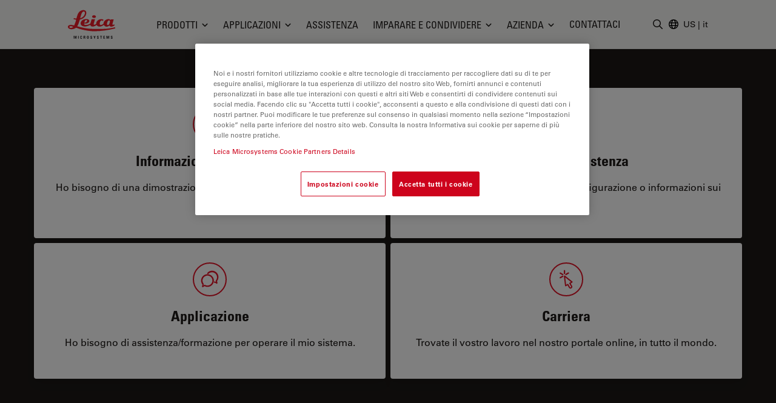

--- FILE ---
content_type: text/html; charset=utf-8
request_url: https://www.leica-microsystems.com/it/contatti/contattaci-online/?no_cache=1&product=Leica%20DFC480
body_size: 30320
content:
<!DOCTYPE html>
<html lang="it">
<head>

<meta charset="utf-8">
<!-- 
	This website is powered by TYPO3 - inspiring people to share!
	TYPO3 is a free open source Content Management Framework initially created by Kasper Skaarhoj and licensed under GNU/GPL.
	TYPO3 is copyright 1998-2026 of Kasper Skaarhoj. Extensions are copyright of their respective owners.
	Information and contribution at https://typo3.org/
-->


<link rel="icon" href="/_assets/928034e7efd7eb89f584f5d2807f9f72/Images/Favicon/favicon.ico" type="image/vnd.microsoft.icon">

<meta http-equiv="x-ua-compatible" content="IE=edge">
<meta name="generator" content="TYPO3 CMS">
<meta name="viewport" content="width=device-width, initial-scale=1.0">
<meta name="description" content="You have questions about a product or need some extra information? Please do not hesitate to contact your local Leica Microsystems Representative for details.">
<meta property="og:image" content="https://www.leica-microsystems.com/fileadmin/_processed_/6/a/csm_contact-1400x1400_be3d7586e9.jpg">
<meta property="og:title" content="Contattaci online">
<meta property="og:description" content="You have questions about a product or need some extra information? Please do not hesitate to contact your local Leica Microsystems Representative for details.">
<meta name="twitter:card" content="summary">
<meta name="twitter:image" content="https://www.leica-microsystems.com/fileadmin/_processed_/6/a/csm_contact-1400x1400_be3d7586e9.jpg">


<style media="all">
/*<![CDATA[*/
<!-- 
*,:after,:before{border:0 solid #e7e5e4;box-sizing:border-box}:after,:before{--tw-content:""}html{-webkit-text-size-adjust:100%;font-family:var(--t3m-font-family-sans);line-height:1.5;tab-size:4}body{line-height:inherit;margin:0}a{color:inherit;text-decoration:inherit}button,input{color:inherit;font-family:inherit;font-size:100%;font-weight:inherit;line-height:inherit;margin:0;padding:0}button{text-transform:none}[type=button],button{-webkit-appearance:button;background-color:initial;background-image:none}:-moz-focusring{outline:auto}:-moz-ui-invalid{box-shadow:none}::-webkit-inner-spin-button,::-webkit-outer-spin-button{height:auto}::-webkit-search-decoration{-webkit-appearance:none}::-webkit-file-upload-button{-webkit-appearance:button;font:inherit}iframe,img,svg{display:block;vertical-align:middle}img{height:auto;max-width:100%}[type=text]{--tw-shadow:0 0 #0000;-webkit-appearance:none;appearance:none;background-color:#fff;border-color:#78716c;border-radius:0;border-width:1px;font-size:1rem;line-height:1.5rem;padding:.5rem .75rem}::-webkit-datetime-edit-fields-wrapper{padding:0}::-webkit-date-and-time-value{min-height:1.5em}::-webkit-datetime-edit,::-webkit-datetime-edit-day-field,::-webkit-datetime-edit-hour-field,::-webkit-datetime-edit-meridiem-field,::-webkit-datetime-edit-millisecond-field,::-webkit-datetime-edit-minute-field,::-webkit-datetime-edit-month-field,::-webkit-datetime-edit-second-field,::-webkit-datetime-edit-year-field{padding-bottom:0;padding-top:0}:root{--t3m-primary:#e21227;--t3m-primary-dark:#cb1023;--t3m-primary-darker:#aa0e1d;--t3m-primary-darkest:#880b17;--t3m-primary-light:#eb5968;--t3m-primary-lighter:#f3a0a9;--t3m-primary-lightest:#fce7e9;--t3m-primary-hover:var(--t3m-primary-dark);--t3m-primary-active:var(--t3m-primary-light);--t3m-secondary:var(--t3m-gray-dark);--t3m-secondary-light:var(--t3m-gray);--t3m-secondary-hover:var(--t3m-secondary-light);--t3m-secondary-active:var(--t3m-secondary-light);--t3m-gray:#78716c;--t3m-gray-dark:#57534e;--t3m-gray-darkest:#1c1917;--t3m-gray-light:#d6d3d1;--t3m-gray-lightest:#f5f5f4;--t3m-muted:var(--t3m-gray);--t3m-border-color:var(--t3m-gray-light);--t3m-input-focus-ring-color:var(--t3m-gray);--t3m-body:var(--t3m-gray-darkest);--t3m-some-special-color:#bada55;--t3m-font-family-sans:Univers Roman,-apple-system,BlinkMacSystemFont,Segoe UI,Roboto,Helvetica Neue,Arial,Noto Sans,sans-serif,Apple Color Emoji,Segoe UI Emoji,Segoe UI Symbol,Noto Color Emoji;--t3m-font-family-sans-jp:Hiragino Kaku Gothic ProN,ヒラギノ角ゴ ProN W3,Meiryo,メイリオ,Osaka,MS PGothic,-apple-system,BlinkMacSystemFont,Segoe UI,Roboto,Helvetica Neue,Arial,Noto Sans,sans-serif,Apple Color Emoji,Segoe UI Emoji,Segoe UI Symbol,Noto Color Emoji;--t3m-font-family-sans-condensed:Univers Condensed,Vito Condensed,Segoue Condensed,Roboto Condensed,Helvetica Neue Condensed,Trebuchet MS,sans-serif;--t3m-mainheader-height:5rem;--t3m-masthead-height:0;--t3m-stickyElement-height:0;--t3m-screen-sm:640px;--t3m-screen-md:768px;--t3m-screen-lg:1024px;--t3m-screen-xl:1280px;--t3m-screen-2xl:1536px;--t3m-screen-3xl:1792px;--t3m-screen-4xl:2048px}a{color:var(--t3m-primary)}*,::backdrop,:after,:before{--tw-border-spacing-x:0;--tw-border-spacing-y:0;--tw-translate-x:0;--tw-translate-y:0;--tw-rotate:0;--tw-skew-x:0;--tw-skew-y:0;--tw-scale-x:1;--tw-scale-y:1;--tw-pan-x: ;--tw-pan-y: ;--tw-pinch-zoom: ;--tw-scroll-snap-strictness:proximity;--tw-ordinal: ;--tw-slashed-zero: ;--tw-numeric-figure: ;--tw-numeric-spacing: ;--tw-numeric-fraction: ;--tw-ring-inset: ;--tw-ring-offset-width:0px;--tw-ring-offset-color:#fff;--tw-ring-color:#3b82f680;--tw-ring-offset-shadow:0 0 #0000;--tw-ring-shadow:0 0 #0000;--tw-shadow:0 0 #0000;--tw-shadow-colored:0 0 #0000;--tw-blur: ;--tw-brightness: ;--tw-contrast: ;--tw-grayscale: ;--tw-hue-rotate: ;--tw-invert: ;--tw-saturate: ;--tw-sepia: ;--tw-drop-shadow: ;--tw-backdrop-blur: ;--tw-backdrop-brightness: ;--tw-backdrop-contrast: ;--tw-backdrop-grayscale: ;--tw-backdrop-hue-rotate: ;--tw-backdrop-invert: ;--tw-backdrop-opacity: ;--tw-backdrop-saturate: ;--tw-backdrop-sepia: }.btn{border-color:#0000;border-radius:9999px;border-width:1px;display:inline-block;font-family:var(--t3m-font-family-sans-condensed);max-width:100%;overflow:hidden;position:relative;text-align:center;text-overflow:ellipsis;text-transform:uppercase;white-space:nowrap}.btn-sm{font-size:.75rem;letter-spacing:.1em;line-height:1rem;padding:.25rem .75rem}.btn-primary{--tw-text-opacity:1;--tw-shadow:0 0 20px #0000001a,0 2px 4px -2px #0000000d;--tw-shadow-colored:0 0 20px var(--tw-shadow-color),0 2px 4px -2px var(--tw-shadow-color);background-color:var(--t3m-primary);box-shadow:var(--tw-ring-offset-shadow,0 0 #0000),var(--tw-ring-shadow,0 0 #0000),var(--tw-shadow);color:rgb(255 255 255/var(--tw-text-opacity))}.sr-only{clip:rect(0,0,0,0);border-width:0;height:1px;margin:-1px;overflow:hidden;padding:0;position:absolute;white-space:nowrap;width:1px}.fixed{position:fixed}.absolute{position:absolute}.relative{position:relative}.sticky{position:-webkit-sticky;position:sticky}.inset-0{bottom:0;left:0;right:0;top:0}.inset-y-2px{bottom:2px;top:2px}.inset-x-0{left:0;right:0}.inset-y-0{bottom:0;top:0}.left-2px{left:2px}.-bottom-3{bottom:-.75rem}.left-1\/2{left:50%}.top-full{top:100%}.top-0{top:0}.right-0{right:0}.z-10{z-index:10}.z-30{z-index:30}.z-20{z-index:20}.z-40{z-index:40}.mt-1{margin-top:.25rem}.mt-8{margin-top:2rem}.mb-2{margin-bottom:.5rem}.ml-auto{margin-left:auto}.-ml-6px{margin-left:-6px}.ml-1\.5{margin-left:.375rem}.mb-6{margin-bottom:1.5rem}.mt-px{margin-top:1px}.-mr-1{margin-right:-.25rem}.ml-4{margin-left:1rem}.block{display:block}.inline-block{display:inline-block}.flex{display:flex}.inline-flex{display:inline-flex}.hidden{display:none}.aspect-square{aspect-ratio:1/1}.h-em{height:1em}.h-full{height:100%}.h-3{height:.75rem}.h-6{height:1.5rem}.h-9{height:2.25rem}.h-4{height:1rem}.h-0{height:0}.h-screen-height-no-mainheader{height:calc(100vh - var(--t3m-mainheader-height))}.h-16{height:4rem}.max-h-full{max-height:100%}.min-h-full{min-height:100%}.w-full{width:100%}.w-em{width:1em}.w-3{width:.75rem}.w-6{width:1.5rem}.w-auto{width:auto}.w-4{width:1rem}.w-0{width:0}.w-3\/12{width:25%}.w-10{width:2.5rem}.min-w-24{min-width:6rem}.max-w-none{max-width:none}.max-w-md{max-width:28rem}.flex-auto{flex:1 1 auto}.flex-none{flex:none}.grow{flex-grow:1}.transform{transform:translate(var(--tw-translate-x),var(--tw-translate-y)) rotate(var(--tw-rotate)) skewX(var(--tw-skew-x)) skewY(var(--tw-skew-y)) scaleX(var(--tw-scale-x)) scaleY(var(--tw-scale-y))}.columns-4{column-count:4}.break-inside-avoid{break-inside:avoid}.flex-col{flex-direction:column}.items-start{align-items:flex-start}.items-center{align-items:center}.items-baseline{align-items:baseline}.justify-end{justify-content:flex-end}.justify-center{justify-content:center}.justify-between{justify-content:space-between}.gap-4{gap:1rem}.space-y-2>:not([hidden])~:not([hidden]){--tw-space-y-reverse:0;margin-bottom:calc(.5rem*var(--tw-space-y-reverse));margin-top:calc(.5rem*(1 - var(--tw-space-y-reverse)))}.space-x-1>:not([hidden])~:not([hidden]){--tw-space-x-reverse:0;margin-left:calc(.25rem*(1 - var(--tw-space-x-reverse)));margin-right:calc(.25rem*var(--tw-space-x-reverse))}.self-center{align-self:center}.self-stretch{align-self:stretch}.overflow-hidden{overflow:hidden}.overflow-y-auto{overflow-y:auto}.truncate{overflow:hidden;text-overflow:ellipsis}.truncate,.whitespace-nowrap{white-space:nowrap}.rounded-full{border-radius:9999px}.rounded{border-radius:.25rem}.border{border-width:1px}.border-6{border-width:6px}.border-b{border-bottom-width:1px}.border-t-12{border-top-width:12px}.border-l{border-left-width:1px}.border-none{border-style:none}.border-t3m-border-color{border-color:var(--t3m-gray-light)}.border-gray-900{--tw-border-opacity:1;border-color:rgb(28 25 23/var(--tw-border-opacity))}.border-t3m-body{border-color:var(--t3m-body)}.border-gray-200{--tw-border-opacity:1;border-color:rgb(231 229 228/var(--tw-border-opacity))}.border-x-transparent{border-left-color:#0000;border-right-color:#0000}.border-t-transparent{border-top-color:#0000}.border-b-white{--tw-border-opacity:1;border-bottom-color:rgb(255 255 255/var(--tw-border-opacity))}.bg-white{--tw-bg-opacity:1;background-color:rgb(255 255 255/var(--tw-bg-opacity))}.bg-black{--tw-bg-opacity:1;background-color:rgb(0 0 0/var(--tw-bg-opacity))}.bg-t3m-red-700{--tw-bg-opacity:1;background-color:rgb(170 14 29/var(--tw-bg-opacity))}.bg-t3m-gray-lightest{background-color:var(--t3m-gray-lightest)}.bg-gray-300{--tw-bg-opacity:1;background-color:rgb(214 211 209/var(--tw-bg-opacity))}.bg-gray-100{--tw-bg-opacity:1;background-color:rgb(245 245 244/var(--tw-bg-opacity))}.bg-gray-900{--tw-bg-opacity:1;background-color:rgb(28 25 23/var(--tw-bg-opacity))}.bg-opacity-30{--tw-bg-opacity:0.3}.bg-opacity-50{--tw-bg-opacity:0.5}.bg-opacity-60{--tw-bg-opacity:0.6}.p-2{padding:.5rem}.py-2{padding-bottom:.5rem;padding-top:.5rem}.py-1\.5{padding-bottom:.375rem;padding-top:.375rem}.px-2{padding-left:.5rem;padding-right:.5rem}.py-1{padding-bottom:.25rem;padding-top:.25rem}.px-4{padding-left:1rem;padding-right:1rem}.py-3{padding-bottom:.75rem;padding-top:.75rem}.px-3{padding-left:.75rem;padding-right:.75rem}.py-8{padding-bottom:2rem;padding-top:2rem}.px-2\.5{padding-left:.625rem;padding-right:.625rem}.px-12{padding-left:3rem;padding-right:3rem}.pl-3{padding-left:.75rem}.pl-\[1\.5em\]{padding-left:1.5em}.pl-6{padding-left:1.5rem}.pb-6{padding-bottom:1.5rem}.pl-4{padding-left:1rem}.pt-8{padding-top:2rem}.pb-28{padding-bottom:7rem}.pb-16{padding-bottom:4rem}.font-condensed,.font-headline{font-family:var(--t3m-font-family-sans-condensed)}.text-xs{font-size:.75rem;line-height:1rem}.text-sm{font-size:.875rem;line-height:1.25rem}.text-xl{font-size:1.25rem}.text-lg,.text-xl{line-height:1.75rem}.text-lg{font-size:1.125rem}.font-bold{font-weight:700}.uppercase{text-transform:uppercase}.leading-tight{line-height:1.25}.text-t3m-body{color:var(--t3m-body)}.text-t3m-muted{color:var(--t3m-muted)}.text-gray-300{--tw-text-opacity:1;color:rgb(214 211 209/var(--tw-text-opacity))}.opacity-0{opacity:0}.shadow-lg{--tw-shadow:0 10px 15px -3px #0000001a,0 4px 6px -4px #0000001a;--tw-shadow-colored:0 10px 15px -3px var(--tw-shadow-color),0 4px 6px -4px var(--tw-shadow-color);box-shadow:var(--tw-ring-offset-shadow,0 0 #0000),var(--tw-ring-shadow,0 0 #0000),var(--tw-shadow)}.backdrop-blur-sm{--tw-backdrop-blur:blur(4px);-webkit-backdrop-filter:var(--tw-backdrop-blur) var(--tw-backdrop-brightness) var(--tw-backdrop-contrast) var(--tw-backdrop-grayscale) var(--tw-backdrop-hue-rotate) var(--tw-backdrop-invert) var(--tw-backdrop-opacity) var(--tw-backdrop-saturate) var(--tw-backdrop-sepia);backdrop-filter:var(--tw-backdrop-blur) var(--tw-backdrop-brightness) var(--tw-backdrop-contrast) var(--tw-backdrop-grayscale) var(--tw-backdrop-hue-rotate) var(--tw-backdrop-invert) var(--tw-backdrop-opacity) var(--tw-backdrop-saturate) var(--tw-backdrop-sepia)}.container-fluid{margin-left:auto;margin-right:auto;max-width:2048px;padding-left:1rem;padding-right:1rem}@media (min-width:640px){.container-fluid{padding-left:2rem;padding-right:2rem}}@media (min-width:768px){.container-fluid{padding-left:4rem;padding-right:4rem}}@media (min-width:1024px){.container-fluid{padding-left:5rem;padding-right:5rem}}@media (min-width:1280px){.container-fluid{padding-left:7rem;padding-right:7rem}}@media (min-width:640px){.sm\:h-12{height:3rem}}@media (min-width:768px){.md\:h-20{height:5rem}.md\:items-center{align-items:center}.md\:rounded-lg{border-radius:.5rem}}@media (min-width:1024px){.lg\:mr-2{margin-right:.5rem}.lg\:ml-auto{margin-left:auto}.lg\:block{display:block}.lg\:flex{display:flex}.lg\:hidden{display:none}.lg\:h-3\.5{height:.875rem}.lg\:w-3\.5{width:.875rem}.lg\:items-center{align-items:center}.lg\:border-2{border-width:2px}.lg\:bg-white{--tw-bg-opacity:1;background-color:rgb(255 255 255/var(--tw-bg-opacity))}.lg\:pt-t3m-mainheader{padding-top:var(--t3m-mainheader-height)}.lg\:text-t3m-muted{color:var(--t3m-muted)}}@media (min-width:1280px){.xl\:ml-5{margin-left:1.25rem}.xl\:block{display:block}.xl\:gap-12{gap:3rem}}@media (min-width:1536px){.\32xl\:px-6{padding-right:1.5rem}.\32xl\:pl-6,.\32xl\:px-6{padding-left:1.5rem}.\32xl\:pl-8{padding-left:2rem}}@media (min-width:1792px){.\33xl\:gap-16{gap:4rem}}.t3m-Modal{display:none}.opacity-80{opacity:.8}.rounded-sm{border-radius:.125rem}.min-h-\[40vh\]{min-height:40vh}.md\:min-h-auto{min-height:auto}-->
/*]]>*/
</style>

<link rel="stylesheet" href="/_assets/928034e7efd7eb89f584f5d2807f9f72/Css/t3m-accordion.css?1768828689" media="print" onload="this.media=&#039;screen&#039;">
<link rel="stylesheet" href="/_assets/928034e7efd7eb89f584f5d2807f9f72/Css/t3m-autocomplete.css?1768828689" media="print" onload="this.media=&#039;screen&#039;">
<link rel="stylesheet" href="/_assets/928034e7efd7eb89f584f5d2807f9f72/Css/t3m-tippy.css?1768828689" media="print" onload="this.media=&#039;screen&#039;">
<link rel="stylesheet" href="/_assets/928034e7efd7eb89f584f5d2807f9f72/Css/t3m-mobile-navigation.css?1768828689" media="print" onload="this.media=&#039;screen&#039;">
<link rel="stylesheet" href="/_assets/928034e7efd7eb89f584f5d2807f9f72/Css/t3m-modal.css?1768828689" media="print" onload="this.media=&#039;screen&#039;">
<link rel="stylesheet" href="/_assets/928034e7efd7eb89f584f5d2807f9f72/Css/t3m-search.css?1768828689" media="print" onload="this.media=&#039;screen&#039;">
<link rel="stylesheet" href="/_assets/928034e7efd7eb89f584f5d2807f9f72/Css/t3m-sticky-element.css?1768828689" media="print" onload="this.media=&#039;screen&#039;">
<link rel="stylesheet" href="/_assets/928034e7efd7eb89f584f5d2807f9f72/Css/t3m-main.css?1768828689" media="screen">
<link rel="stylesheet" href="/_assets/928034e7efd7eb89f584f5d2807f9f72/Css/t3m-print.css?1768828689" media="print">
<link onload="this.media=&#039;all&#039;" media="print" href="/_assets/928034e7efd7eb89f584f5d2807f9f72/Css/t3m-fancybox.css?1768828689" rel="stylesheet" >
<link onload="this.media=&#039;all&#039;" media="print" href="/_assets/928034e7efd7eb89f584f5d2807f9f72/Css/t3m-partner-map.css?1768828689" rel="stylesheet" >



<script defer="defer" src="/_assets/928034e7efd7eb89f584f5d2807f9f72/JavaScript/t3m-fancybox.js?1768828689"></script>


<script>var dataLayer = [];</script>
<title>Contattaci online &#124; Leica Microsystems</title>    <link rel="preconnect" href="https://www.googletagmanager.com">
    <link rel="preload" href="https://cdn.cookielaw.org/scripttemplates/otSDKStub.js" as="script" /><link rel="alternate" type="application/rss+xml" title="Leica Microsystems ScienceLab Articles RSS-Feed" href="https://www.leica-microsystems.com/academy-page-rss.xml" /><link rel="alternate" type="application/rss+xml" title="Leica Microsystems News RSS-Feed" href="https://www.leica-microsystems.com/news-rss.xml" />    <link rel="apple-touch-icon" sizes="180x180" href="/_assets/928034e7efd7eb89f584f5d2807f9f72/Images/Favicon/apple-touch-icon.png">
    <link rel="icon" type="image/png" sizes="96x96" href="/_assets/928034e7efd7eb89f584f5d2807f9f72/Images/Favicon/favicon-96x96.png">
    <link rel="icon" type="image/png" sizes="32x32" href="/_assets/928034e7efd7eb89f584f5d2807f9f72/Images/Favicon/favicon-32x32.png">
    <link rel="icon" type="image/png" sizes="16x16" href="/_assets/928034e7efd7eb89f584f5d2807f9f72/Images/Favicon/favicon-16x16.png">
    <meta name="msapplication-config" content="/_assets/928034e7efd7eb89f584f5d2807f9f72/Images/Favicon/browserconfig.xml">
    <meta name="theme-color" content="#ffffff"><script>var mediatisGTM=function(){function b(a){for(var c,b=document.cookie.split(";"),d=0;d<b.length;d++){c=b[d].split("=");try{if(c[0].trim()==a)return c[1].trim()}catch(a){}}}function c(a){if(!a.name&&!a.value)return!1;var b=a.name+"="+a.value;return a.expires&&(b+=";expires="+a.expires.toGMTString()),b+=";path=/",document.cookie=b,!0}var a={};return cookieName="GTMoptout",cookieExpire=new Date((new Date).getTime()+31536e6),a.activate=function(){c({name:cookieName,value:"trackme:1",expires:cookieExpire})},a.deactivate=function(){c({name:cookieName,value:"trackme:0",expires:cookieExpire})},a.trackingStatus=function(){return cookieValue=b(cookieName),void 0===cookieValue||"trackme:1"==cookieValue},a.setCheckbox=function(b){b.checked=a.trackingStatus()},a}();"function"!=typeof String.prototype.trim&&(String.prototype.trim=function(){return this.replace(/^\s+|\s+$/g,"")});
</script><!-- Google Tag Manager -->
<script>
	
		if(mediatisGTM.trackingStatus() !== true){
			dataLayer = [{ 'optout-tracking' :  '1'}];
		};
	
	
		(function(w,d,s,l,i){w[l]=w[l]||[];w[l].push({'gtm.start':
				new Date().getTime(),event:'gtm.js'});var f=d.getElementsByTagName(s)[0],
				j=d.createElement(s),dl=l!='dataLayer'?'&l='+l:'';j.async=true;j.src=
				'https://www.googletagmanager.com/gtm.js?id='+i+dl;f.parentNode.insertBefore(j,f);
		})(window,document,'script','dataLayer','GTM-MZK9XZ');
	
</script>
<!-- End Google Tag Manager -->
<script type="application/json" data-dmf-selector="dmf-settings-json">{"settings":{"prefix":"dmf"},"urls":{"core:permissions":"\/digital-marketing-framework\/api\/v1\/permissions","collector:contentModifiers:intershopStatus:shop:cart":"\/digital-marketing-framework\/api\/v1\/collector\/shop\/content-modifiers\/intershop-status\/cart","collector:contentModifiers:intershopProduct:shop:main":"\/digital-marketing-framework\/api\/v1\/collector\/shop\/content-modifiers\/intershop-product\/main","distributor:shop":"\/digital-marketing-framework\/api\/v1\/distributor\/shop"},"pluginSettings":{"core:permissions":{"oneTrust":{"pollingInterval":"100"}},"collector:contentModifiers:intershopStatus:shop:cart":[],"collector:contentModifiers:intershopProduct:shop:main":[],"distributor:shop":{"contextDisabled":false,"allowContextOverride":false}},"content":{}}</script>

<link rel="canonical" href="https://www.leica-microsystems.com/it/contatti/contattaci-online/"/>

<link rel="alternate" hreflang="en" href="https://www.leica-microsystems.com/contact/contact-us-online/"/>
<link rel="alternate" hreflang="de" href="https://www.leica-microsystems.com/de/kontakt/kontaktieren-sie-uns/"/>
<link rel="alternate" hreflang="fr" href="https://www.leica-microsystems.com/fr/contact/contactez-nous-en-ligne/"/>
<link rel="alternate" hreflang="es" href="https://www.leica-microsystems.com/es/contacto/contactenos-en-linea/"/>
<link rel="alternate" hreflang="it" href="https://www.leica-microsystems.com/it/contatti/contattaci-online/"/>
<link rel="alternate" hreflang="pt" href="https://www.leica-microsystems.com/pt/contato/contate-nos-on-line/"/>
<link rel="alternate" hreflang="zh" href="https://www.leica-microsystems.com.cn/cn/contact/contact-us-online/"/>
<link rel="alternate" hreflang="ja" href="https://www.leica-microsystems.com/jp/%E3%81%8A%E5%95%8F%E3%81%84%E5%90%88%E3%82%8F%E3%81%9B/%E3%81%8A%E5%95%8F%E3%81%84%E5%90%88%E3%82%8F%E3%81%9B%E3%83%95%E3%82%A9%E3%83%BC%E3%83%A0/"/>
<link rel="alternate" hreflang="ko" href="https://www.leica-microsystems.com/ko/%EA%B2%AC%EC%A0%81-%EB%B0%8F-%EC%84%9C%EB%B9%84%EC%8A%A4-%EB%AC%B8%EC%9D%98/%EC%98%A8%EB%9D%BC%EC%9D%B8-%EC%97%B0%EB%9D%BD%EB%A7%9D/"/>
<link rel="alternate" hreflang="x-default" href="https://www.leica-microsystems.com/contact/contact-us-online/"/>
<script type="application/ld+json" id="ext-schema-jsonld">{"@context":"https://schema.org/","@type":"WebPage","breadcrumb":{"@type":"BreadcrumbList","itemListElement":[{"@type":"ListItem","item":"/it/","name":"Home","position":"1"},{"@type":"ListItem","item":"/it/contatti/contattaci-online/","name":"Contatti","position":"2"}]}}</script>
</head>
<body id="t3m-id-749"><!-- Google Tag Manager (noscript) -->
<noscript>
  <iframe src="https://www.googletagmanager.com/ns.html?id=GTM-MZK9XZ" height="0" width="0"
          style="display:none;visibility:hidden"></iframe>
</noscript>
<!-- End Google Tag Manager (noscript) -->



  <div id="t3m-SiteWrapper"
       class="t3m-SiteWrapper text-t3m-body relative ">
    
    <div id="t3m-Header--main"
         class="inset-x-0 top-0 z-40 bg-gray-100 border-b border-gray-200 t3m-Header t3m-Header--main t3m-hide-for-print sticky">

      <div>
        
  
  
  
  

  <div class="flex h-10 pb-2 text-sm text-white bg-gray-800"
       data-dmf-plugin="collector:contentModifiers:intershopStatus:shop:cart"
       style="display:none;">
    <div class="flex items-end justify-between w-full gap-4 text-xs container-fluid md:text-base">


      
        <span class="hidden whitespace-nowrap sm:block">Online Shop</span>
      

      <div class="flex items-center gap-4 ml-auto md:gap-8">

        <span class="contents"
              data-dmf-plugin-snippet="account_anonymous"
              style="display:none;">
          <a class="items-center gap-1.5 uppercase flex font-headline whitespace-nowrap text-inherit hover:text-inherit opacity-80 hover:opacity-100"
             data-dmf-attribute
             data-dmf-attribute-href="{{loginUrl}}">
            <svg class="size-4" viewBox="0 0 13 17" stroke="currentColor" fill="currentColor" xmlns="http://www.w3.org/2000/svg">
    <path class="group-hover:stroke-white group-hover:cursor-pointer"
      fill="none"
      stroke-width="1.5"
      stroke-linecap="round"
      stroke-linejoin="round"
      transform="translate(0.754883 0.75)"
      d="M8.2503672 2.7503667C8.2503672 4.2693524 7.0189857 5.5007334 5.5 5.5007334C3.9810145 5.5007334 2.7496333 4.2693524 2.7496333 2.7503667C2.7496333 1.2313812 3.9810145 0 5.5 0C7.0189857 0 8.2503672 1.2313812 8.2503672 2.7503667ZM0 13.104947C0.049036339 10.102397 2.4970496 7.6940374 5.5 7.6940374C8.5029507 7.6940374 10.950964 10.102397 11 13.104947C9.2745218 13.896149 7.3982277 14.304484 5.5 14.301919C3.5373383 14.301919 1.6744232 13.873583 0 13.104947Z"
      fill-rule="evenodd" />
  </svg>
            <span>Login</span>
          </a>
        </span>

        <!-- Logged in -->
        <span class="contents"
              data-dmf-plugin-snippet="account_logged_in"
              style="display: none;">
          <a class="items-center gap-1.5 uppercase flex font-headline whitespace-nowrap text-inherit hover:text-inherit opacity-80 hover:opacity-100"
             data-dmf-attribute
             data-dmf-attribute-href="{{accountUrl}}">
            <span class="flex items-center justify-center bg-gray-200 rounded-full size-6 text-t3m-body text-xs"
                  data-dmf-content="{{loginName}}"></span>
            <span>My account</span>
          </a>
        </span>

        <!-- Cart -->
        <span class="relative">
          <span class="absolute z-10 -left-4 text-xs text-white -top-2 size-5">
            <span data-dmf-plugin-snippet="cart_amount_ping"
                  class="hidden animate-ping-twice absolute inset-0 rounded-full bg-primary"></span>
            <span style="display:none;"
                  class="relative size-5 rounded-full bg-primary flex items-center justify-center"
                  data-dmf-plugin-snippet="cart_amount"
                  data-dmf-content="{{cartAmount}}"></span>
          </span>
          <a class="items-center gap-1.5 uppercase flex font-headline whitespace-nowrap text-inherit hover:text-inherit opacity-80 hover:opacity-100"
             data-dmf-attribute
             data-dmf-attribute-href="{{cartUrl}}">
            <svg class="size-4" viewBox="0 0 17 16" stroke="currentColor" fill="currentColor" stroke="currentColor" xmlns="http://www.w3.org/2000/svg">
    <path fill="none" stroke-width="1.5" stroke-linecap="round" stroke-linejoin="round" transform="translate(0.75 0.75)" d="M0 0L1.0720916 0C1.4665842 0 1.8107983 0.26541665 1.9129022 0.64613098L2.2091584 1.7580953M4.0609531 8.7053576C2.7793517 8.7053576 1.7404084 9.7446957 1.7404084 11.026786L13.923267 11.026786M4.0609531 8.7053576L12.738242 8.7053576C13.605352 6.9255953 14.362624 5.0808334 15 3.1819048C10.822968 2.1164868 6.5181327 1.6372949 2.2091584 1.7580953M4.0609531 8.7053576L2.2091584 1.7580953M2.9006808 13.348214C2.9006808 13.668736 2.640945 13.928572 2.3205445 13.928572C2.0001442 13.928572 1.7404084 13.668736 1.7404084 13.348214C1.7404084 13.027692 2.0001442 12.767858 2.3205445 12.767858C2.640945 12.767858 2.9006808 13.027692 2.9006808 13.348214ZM12.762995 13.348214C12.762995 13.668736 12.50326 13.928572 12.182858 13.928572C11.862458 13.928572 11.602723 13.668736 11.602723 13.348214C11.602723 13.027692 11.862458 12.767858 12.182858 12.767858C12.50326 12.767858 12.762995 13.027692 12.762995 13.348214Z" fill-rule="evenodd" />
  </svg>
            <span>
              Cart
            </span>
          </a>
        </span>

        <!-- Quote Cart -->
        <div class="relative">
          <span class="absolute z-10 -left-4 text-xs text-white -top-2 size-5">
            <span data-dmf-plugin-snippet="quote_cart_amount_ping"
                  class="hidden animate-ping-twice absolute inset-0 rounded-full bg-primary"></span>
            <span style="display:none;"
                  class="relative size-5 rounded-full bg-primary flex items-center justify-center"
                  data-dmf-plugin-snippet="quote_cart_amount"
                  data-dmf-content="{{quoteCartAmount}}"></span>
          </span>
          <a class="items-center gap-1.5 uppercase flex font-headline whitespace-nowrap text-inherit hover:text-inherit opacity-80 hover:opacity-100"
             data-dmf-attribute
             data-dmf-attribute-href="{{quoteCartUrl}}">
            <svg class="size-4" viewBox="0 0 17 17" stroke="currentColor" fill="currentColor" stroke="currentColor" xmlns="http://www.w3.org/2000/svg">
    <path class="group-hover:stroke-white group-hover:cursor-pointer" fill="none" stroke-width="1.5" stroke-linecap="round" stroke-linejoin="round" transform="translate(0.75 0.75061)" d="M4.9038463 5.2232165C4.9038463 5.3834777 4.7746973 5.5133953 4.6153846 5.5133953C4.4560719 5.5133953 4.3269229 5.3834777 4.3269229 5.2232165C4.3269229 5.0629554 4.4560719 4.9330382 4.6153846 4.9330382C4.7746973 4.9330382 4.9038463 5.0629554 4.9038463 5.2232165ZM4.9038463 5.2232165L4.6153846 5.2232165M7.7884617 5.2232165C7.7884617 5.3834777 7.6593127 5.5133953 7.5 5.5133953C7.3406873 5.5133953 7.2115383 5.3834777 7.2115383 5.2232165C7.2115383 5.0629554 7.3406873 4.9330382 7.5 4.9330382C7.6593127 4.9330382 7.7884617 5.0629554 7.7884617 5.2232165ZM7.7884617 5.2232165L7.5 5.2232165M10.673077 5.2232165C10.673077 5.3834777 10.543928 5.5133953 10.384615 5.5133953C10.225303 5.5133953 10.096154 5.3834777 10.096154 5.2232165C10.096154 5.0629554 10.225303 4.9330382 10.384615 4.9330382C10.543928 4.9330382 10.673077 5.0629554 10.673077 5.2232165ZM10.673077 5.2232165L10.384615 5.2232165M0 7.5523825C0 8.7904778 0.86384618 9.8691673 2.0823076 10.049465C2.9184616 10.173275 3.763077 10.268454 4.6153846 10.335001L4.6153846 13.928572L7.8338461 10.691727C7.9932003 10.532056 8.2074509 10.440084 8.4323072 10.434822C9.933548 10.397669 11.431168 10.268981 12.916924 10.049465C14.136154 9.8691673 15 8.7912512 15 7.551609L15 2.8948243C15 1.6551819 14.136154 0.57726544 12.917692 0.39696789C11.123815 0.13210358 9.313098 -0.000570948 7.5 1.8467294e-06C5.6599998 1.8467294e-06 3.8507693 0.13542034 2.0823076 0.39696789C0.86384618 0.57726544 0 1.6559557 0 2.8948243L0 7.551609L0 7.5523825Z" fill-rule="evenodd" />
  </svg>
            <span>
              Quote Cart
            </span>
          </a>
        </div>
      </div>
      <div class="absolute p-3 bg-gray-100 border left-3 right-3 lg:right-auto top-20 lg:-left-60 font-headline whitespace-nowrap  t3m-Modal t3m-Modal--slideDown"
           data-dmf-plugin-snippet="session_expired_message"
           data-dmf-plugin-target="#shop-status"
           aria-hidden="true"
           style="display:none;">
        <div class="flex t3m-Modal-container">
          <span
                class="p-1 flex absolute -left-2 z-10 items-center justify-center min-w-6 min-h-6 !ml-0 text-xs text-white rounded-full -top-3 whitespace-nowrap bg-primary">!</span>
          <p class="flex items-center mb-0 lg:whitespace-nowrap">Session has expired. If you were logged in then please login again.</p><a
             class="flex items-center ml-24 space-x-2 uppercase font-headline whitespace-nowrap group-hover:text-primary-hover hover:cursor-pointer whitespace-nowrap"
             data-dmf-attribute
             data-dmf-attribute-href="{{loginUrl}}">login<svg
                 xmlns="http://www.w3.org/2000/svg"
                 class="w-8 h-8 ml-2 lg:w-4 lg:h-4"
                 viewBox="0 0 24 24">
              <path class="fill-primary"
                    d="M12 20q-3.35 0-5.675-2.325T4 12t2.325-5.675T12 4q1.725 0 3.3.712T18 6.75V4h2v7h-7V9h4.2q-.8-1.4-2.187-2.2T12 6Q9.5 6 7.75 7.75T6 12t1.75 4.25T12 18q1.925 0 3.475-1.1T17.65 14h2.1q-.7 2.65-2.85 4.325T12 20" />
            </svg></a>
        </div>
      </div>
    </div>
  </div>

        <div class="flex items-center h-14 container-fluid md:h-20 md:items-center">
          <a href="/it/" class="flex t3m-Logo t3m-Logo--header t3m-Logo--default">    <span class="sr-only">Leica Microsystems Logo</span>
    <img width="160" height="32" class="w-auto h-9 md:h-12 max-w-none" fetchpriority="high" src="/_assets/928034e7efd7eb89f584f5d2807f9f72/Images/lms-leica-microsystems-logo.svg" alt="Leica Microsystems Logo"></a>

          <nav class="self-stretch hidden pl-6 ml-auto t3m-MainNavigation lg:flex lg:-mb-px t3m-hide-for-print"><div class="flex t3m-MainNavigation-group group" role="none" tabindex="0"><a href="/it/prodotti/" class="relative px-3 uppercase font-headline text-t3m-body hover:text-primary lg:flex lg:items-center 2xl:px-6 whitespace-nowrap">        <span class="absolute z-30 hidden w-0 h-0 group-hover:block border-6 border-x-transparent border-t-transparent border-b-white -bottom-3 left-1/2 -ml-6px"></span>Prodotti<svg xmlns="http://www.w3.org/2000/svg" class="w-3 h-3 ml-1.5" viewBox="0 0 384 512" fill="currentColor">
    <path
        d="M192 384c-8.188 0-16.38-3.125-22.62-9.375l-160-160c-12.5-12.5-12.5-32.75 0-45.25s32.75-12.5 45.25 0L192 306.8l137.4-137.4c12.5-12.5 32.75-12.5 45.25 0s12.5 32.75 0 45.25l-160 160C208.4 380.9 200.2 384 192 384z" />
  </svg></a><div class="absolute inset-x-0 z-20 hidden h-0 overflow-hidden pointer-events-none group-hover:lg:block top-full group-hover:h-screen-height-no-mainheader" role="none">
        <div class="absolute inset-x-0 top-0 z-10 h-full bg-black opacity-0 pointer-events-none group-hover:opacity-100 bg-opacity-30"></div>
        <div class="relative z-20 flex max-h-full pb-6 overflow-hidden">
          <div class="w-full max-h-full py-8 bg-white border-gray-900 shadow-lg pointer-events-auto border-t-12">
            <div class="max-h-full gap-4 container-fluid columns-4 xl:gap-12 3xl:gap-16 font-headline test-wrap 175 49"><div class="w-full mb-6 break-inside-avoid [&:nth-child(n+4)]:row-start-1  [&:nth-child(n+4)]:col-start-4"><a href="/it/prodotti/microscopi-ottici/" class="inline-block mb-2 text-xl font-bold leading-tight text-t3m-body hover:text-primary 172" title="Microscopi ottici">Microscopi ottici</a><div class="flex flex-col items-start pl-4 mt-1 border-l break-inside-avoid border-t3m-body"><div class="flex flex-col"><a href="/it/prodotti/microscopi-ottici/microscopi-verticali/" class="py-1 text-t3m-body hover:text-primary">Microscopi verticali</a></div><div class="flex flex-col"><a href="/it/prodotti/microscopi-ottici/microscopi-rovesciati/" class="py-1 text-t3m-body hover:text-primary">Rovesciati</a></div><div class="flex flex-col"><a href="/it/prodotti/microscopi-ottici/stereomicroscopi/" class="py-1 text-t3m-body hover:text-primary">Stereomicroscopi</a></div></div></div><div class="w-full mb-6 break-inside-avoid [&:nth-child(n+4)]:row-start-1  [&:nth-child(n+4)]:col-start-4"><a href="/it/prodotti/microscopi-confocali/" class="inline-block mb-2 text-xl font-bold leading-tight text-t3m-body hover:text-primary 149" title="Microscopi confocali">Microscopi confocali</a></div><div class="w-full mb-6 break-inside-avoid [&:nth-child(n+4)]:row-start-1  [&:nth-child(n+4)]:col-start-4"><a href="/it/prodotti/microscopi-light-sheet/" class="inline-block mb-2 text-xl font-bold leading-tight text-t3m-body hover:text-primary 80883" title="Microscopi Light Sheet">Microscopi Light Sheet</a></div><div class="w-full mb-6 break-inside-avoid [&:nth-child(n+4)]:row-start-1  [&:nth-child(n+4)]:col-start-4"><a href="/it/prodotti/microscopi-digitali/" class="inline-block mb-2 text-xl font-bold leading-tight text-t3m-body hover:text-primary 1216" title="Microscopi digitali">Microscopi digitali</a></div><div class="w-full mb-6 break-inside-avoid [&:nth-child(n+4)]:row-start-1  [&:nth-child(n+4)]:col-start-4"><a href="/it/prodotti/microscopi-chirurgici/" class="inline-block mb-2 text-xl font-bold leading-tight text-t3m-body hover:text-primary 150" title="Microscopi operatori">Microscopi operatori</a></div><div class="w-full mb-6 break-inside-avoid [&:nth-child(n+4)]:row-start-1  [&:nth-child(n+4)]:col-start-4"><a href="/it/prodotti/em-preparazione-del-campione/" class="inline-block mb-2 text-xl font-bold leading-tight text-t3m-body hover:text-primary 51" title="EM Preparazione del campione">EM Preparazione del campione</a></div><div class="w-full mb-6 break-inside-avoid [&:nth-child(n+4)]:row-start-1  [&:nth-child(n+4)]:col-start-4"><a href="/it/prodotti/accessori/lenti-per-obiettivi-per-microscopi/objectivefinder/" class="inline-block mb-2 text-xl font-bold leading-tight text-t3m-body hover:text-primary 44744" title="Objectivefinder">Objectivefinder</a></div><div class="w-full mb-6 break-inside-avoid [&:nth-child(n+4)]:row-start-1  [&:nth-child(n+4)]:col-start-4"><a href="/it/prodotti/software-per-microscopi/" class="inline-block mb-2 text-xl font-bold leading-tight text-t3m-body hover:text-primary 84" title="Software per microscopia">Software per microscopia</a></div><div class="w-full mb-6 break-inside-avoid [&:nth-child(n+4)]:row-start-1  [&:nth-child(n+4)]:col-start-4"><a href="/it/prodotti/telecamere-per-microscopio/" class="inline-block mb-2 text-xl font-bold leading-tight text-t3m-body hover:text-primary 385" title="Telecamere per microscopio">Telecamere per microscopio</a></div><div class="w-full mb-6 break-inside-avoid [&:nth-child(n+4)]:row-start-1  [&:nth-child(n+4)]:col-start-4"><a href="/it/prodotti/accessori/" class="inline-block mb-2 text-xl font-bold leading-tight text-t3m-body hover:text-primary 175" title="Accessori">Accessori</a><div class="flex flex-col items-start pl-4 mt-1 border-l break-inside-avoid border-t3m-body"><div class="flex flex-col"><a href="/it/prodotti/accessori/lenti-per-obiettivi-per-microscopi/" class="py-1 text-t3m-body hover:text-primary">Obiettivi</a></div><div class="flex flex-col"><a href="/it/prodotti/accessori/illuminazione/" class="py-1 text-t3m-body hover:text-primary">Illuminazione</a></div><div class="flex flex-col"><a href="/it/prodotti/accessori/ergonomia/" class="py-1 text-t3m-body hover:text-primary">Accessori ergonomici</a></div><div class="flex flex-col"><a href="/it/prodotti/accessori/attrezzatura-ambientale-per-microscopi-invertiti/" class="py-1 text-t3m-body hover:text-primary">Attrezzatura ambientale per microscopi invertiti</a></div><div class="flex flex-col"><a href="/it/prodotti/accessori/fornitore-del-sistema-leitz-per-oem/" class="py-1 text-t3m-body hover:text-primary">Leitz Optic Center</a></div></div></div></div>
          </div>
        </div>
      </div></div><div class="flex t3m-MainNavigation-group group" role="none" tabindex="0"><a href="/it/applicazioni/" class="relative px-3 uppercase font-headline text-t3m-body hover:text-primary lg:flex lg:items-center 2xl:px-6 whitespace-nowrap">        <span class="absolute z-30 hidden w-0 h-0 group-hover:block border-6 border-x-transparent border-t-transparent border-b-white -bottom-3 left-1/2 -ml-6px"></span>Applicazioni<svg xmlns="http://www.w3.org/2000/svg" class="w-3 h-3 ml-1.5" viewBox="0 0 384 512" fill="currentColor">
    <path
        d="M192 384c-8.188 0-16.38-3.125-22.62-9.375l-160-160c-12.5-12.5-12.5-32.75 0-45.25s32.75-12.5 45.25 0L192 306.8l137.4-137.4c12.5-12.5 32.75-12.5 45.25 0s12.5 32.75 0 45.25l-160 160C208.4 380.9 200.2 384 192 384z" />
  </svg></a><div class="absolute inset-x-0 z-20 hidden h-0 overflow-hidden pointer-events-none group-hover:lg:block top-full group-hover:h-screen-height-no-mainheader" role="none">
        <div class="absolute inset-x-0 top-0 z-10 h-full bg-black opacity-0 pointer-events-none group-hover:opacity-100 bg-opacity-30"></div>
        <div class="relative z-20 flex max-h-full pb-6 overflow-hidden">
          <div class="w-full max-h-full py-8 bg-white border-gray-900 shadow-lg pointer-events-auto border-t-12">
            <div class="max-h-full gap-4 container-fluid columns-4 xl:gap-12 3xl:gap-16 font-headline test-wrap 1015 8013"><div class="w-full mb-6 break-inside-avoid [&:nth-child(n+4)]:row-start-1  [&:nth-child(n+4)]:col-start-4"><a href="/it/applicazioni/settore-medico/" class="inline-block mb-2 text-xl font-bold leading-tight text-t3m-body hover:text-primary 19511" title="Specialità mediche">Specialità mediche</a><div class="flex flex-col items-start pl-4 mt-1 border-l break-inside-avoid border-t3m-body"><div class="flex flex-col"><a href="/it/applicazioni/settore-medico/neurochirurgia/" class="py-1 text-t3m-body hover:text-primary">Neurochirurgia</a></div><div class="flex flex-col"><a href="/it/applicazioni/settore-medico/ent/" class="py-1 text-t3m-body hover:text-primary">ENT</a></div><div class="flex flex-col"><a href="/it/applicazioni/settore-medico/chirurgia-plastica-ricostruttiva/" class="py-1 text-t3m-body hover:text-primary">Chirurgia plastica e ricostruttiva</a></div><div class="flex flex-col"><a href="/it/applicazioni/settore-medico/oftalmologia/" class="py-1 text-t3m-body hover:text-primary">Oftalmologia</a></div><div class="flex flex-col"><a href="/it/applicazioni/settore-medico/microscopia-operatoria-odontoiatrica/" class="py-1 text-t3m-body hover:text-primary">Microscopia odontoiatrica</a></div></div></div><div class="w-full mb-6 break-inside-avoid [&:nth-child(n+4)]:row-start-1  [&:nth-child(n+4)]:col-start-4"><a href="/it/applicazioni/life-sciences/" class="inline-block mb-2 text-xl font-bold leading-tight text-t3m-body hover:text-primary 8335" title="La ricerca Life Sciences">La ricerca Life Sciences</a><div class="flex flex-col items-start pl-4 mt-1 border-l break-inside-avoid border-t3m-body"><div class="flex flex-col"><a href="/it/applicazioni/life-sciences/organoids-and-3d-cell-culture/" class="py-1 text-t3m-body hover:text-primary">Organoidi e colture cellulari in 3D</a></div><div class="flex flex-col"><a href="/it/applicazioni/life-sciences/coltura-cellulare/" class="py-1 text-t3m-body hover:text-primary">Coltura cellulare</a></div><div class="flex flex-col"><a href="/it/applicazioni/life-sciences/biologia-cellulare/" class="py-1 text-t3m-body hover:text-primary">Biologia cellulare</a></div><div class="flex flex-col"><a href="/it/applicazioni/life-sciences/microscopia-correlativa-per-sistemi-ottici-ed-elettronici-clem/" class="py-1 text-t3m-body hover:text-primary">Microscopia correlativa per sistemi ottici ed elettronici</a></div></div></div><div class="w-full mb-6 break-inside-avoid [&:nth-child(n+4)]:row-start-1  [&:nth-child(n+4)]:col-start-4"><a href="/it/applicazioni/mercati-della-microscopia-industriale/" class="inline-block mb-2 text-xl font-bold leading-tight text-t3m-body hover:text-primary 78555" title="Microscopia industriale">Microscopia industriale</a><div class="flex flex-col items-start pl-4 mt-1 border-l break-inside-avoid border-t3m-body"><div class="flex flex-col"><a href="/it/applicazioni/mercati-della-microscopia-industriale/industria-metallurgica/" class="py-1 text-t3m-body hover:text-primary">Industria metallurgica</a></div><div class="flex flex-col"><a href="/it/applicazioni/mercati-della-microscopia-industriale/microscopi-per-lindustria-microelettronica-e-dei-semiconduttori/" class="py-1 text-t3m-body hover:text-primary">Industria dell&#039;elettronica e dei semiconduttori</a></div><div class="flex flex-col"><a href="/it/applicazioni/mercati-della-microscopia-industriale/produzione-di-batterie/" class="py-1 text-t3m-body hover:text-primary">Produzione di batterie</a></div><div class="flex flex-col"><a href="/it/applicazioni/mercati-della-microscopia-industriale/microscopi-per-le-industrie-automobilistica-e-dei-trasporti/" class="py-1 text-t3m-body hover:text-primary">Industria automobilistica e dei trasporti</a></div><div class="flex flex-col"><a href="/it/applicazioni/mercati-della-microscopia-industriale/dispositivi-medici/" class="py-1 text-t3m-body hover:text-primary">Dispositivi medici</a></div><div class="flex flex-col"><a href="/it/applicazioni/mercati-della-microscopia-industriale/applicazioni-industriali/" class="py-1 text-t3m-body hover:text-primary">Applicazioni industriali</a></div></div></div><div class="w-full mb-6 break-inside-avoid [&:nth-child(n+4)]:row-start-1  [&:nth-child(n+4)]:col-start-4"><a href="/it/applicazioni/microscopia-per-patologia/" class="inline-block mb-2 text-xl font-bold leading-tight text-t3m-body hover:text-primary 30149" title="Microscopia per Patologia">Microscopia per Patologia</a><div class="flex flex-col items-start pl-4 mt-1 border-l break-inside-avoid border-t3m-body"><div class="flex flex-col"><a href="/it/applicazioni/microscopia-per-patologia/patologia-clinica/" class="py-1 text-t3m-body hover:text-primary">Patologia clinica</a></div><div class="flex flex-col"><a href="/it/applicazioni/microscopia-per-patologia/anatomia-patologica/" class="py-1 text-t3m-body hover:text-primary">Anatomia patologica</a></div></div></div><div class="w-full mb-6 break-inside-avoid [&:nth-child(n+4)]:row-start-1  [&:nth-child(n+4)]:col-start-4"><a href="/it/applicazioni/scienze-forensi/" class="inline-block mb-2 text-xl font-bold leading-tight text-t3m-body hover:text-primary 8344" title="Scienze forensi">Scienze forensi</a></div><div class="w-full mb-6 break-inside-avoid [&:nth-child(n+4)]:row-start-1  [&:nth-child(n+4)]:col-start-4"><a href="/it/applicazioni/didattica/" class="inline-block mb-2 text-xl font-bold leading-tight text-t3m-body hover:text-primary 1015" title="Didattica">Didattica</a></div></div>
          </div>
        </div>
      </div></div><div class="flex t3m-MainNavigation-group group" role="none" tabindex="0"><a href="/it/assistenza/" class="relative px-3 uppercase font-headline text-t3m-body hover:text-primary lg:flex lg:items-center 2xl:px-6 whitespace-nowrap">Assistenza</a></div><div class="flex t3m-MainNavigation-group group" role="none" tabindex="0"><a href="/it/science-lab/" class="relative px-3 uppercase font-headline text-t3m-body hover:text-primary lg:flex lg:items-center 2xl:px-6 whitespace-nowrap">        <span class="absolute z-30 hidden w-0 h-0 group-hover:block border-6 border-x-transparent border-t-transparent border-b-white -bottom-3 left-1/2 -ml-6px"></span>Imparare e condividere<svg xmlns="http://www.w3.org/2000/svg" class="w-3 h-3 ml-1.5" viewBox="0 0 384 512" fill="currentColor">
    <path
        d="M192 384c-8.188 0-16.38-3.125-22.62-9.375l-160-160c-12.5-12.5-12.5-32.75 0-45.25s32.75-12.5 45.25 0L192 306.8l137.4-137.4c12.5-12.5 32.75-12.5 45.25 0s12.5 32.75 0 45.25l-160 160C208.4 380.9 200.2 384 192 384z" />
  </svg></a><div class="absolute inset-x-0 z-20 hidden h-0 overflow-hidden pointer-events-none group-hover:lg:block top-full group-hover:h-screen-height-no-mainheader" role="none">
        <div class="absolute inset-x-0 top-0 z-10 h-full bg-black opacity-0 pointer-events-none group-hover:opacity-100 bg-opacity-30"></div>
        <div class="relative z-20 flex max-h-full pb-6 overflow-hidden">
          <div class="w-full max-h-full py-8 bg-white border-gray-900 shadow-lg pointer-events-auto border-t-12">
            <div class="grid max-h-full grid-cols-4 gap-4 container-fluid columns-4 xl:gap-12 3xl:gap-16 font-headline 6939 2311"><div class="w-full mb-6 break-inside-avoid first:col-span-3 [&:nth-child(n+3)]:mt-16  [&:nth-child(n+4)]:mt-32 [&:nth-child(n+5)]:mt-48 [&:nth-child(n+2)]:row-start-1  [&:nth-child(n+2)]:col-start-4"><a href="/it/science-lab/" class="hidden inline-block mb-2 text-xl font-bold leading-tight text-t3m-body hover:text-primary 2467" title="Science Lab">Science Lab</a><div class="grid items-start grid-cols-3 gap-12 break-inside-avoid border-t3m-body"><div class="flex flex-col"><a href="/it/science-lab/medico/" class="py-1 text-t3m-body hover:text-primary"><div class="relative mb-8 overflow-hidden rounded"><img src="/fileadmin/_processed_/5/e/csm_lms-home-medical-microscopy-flx_b6c7ac61dc.jpg" width="800" height="260"  class="transition-all duration-200 delay-100 hover:scale-110"  alt="" ><span class="absolute inline-block w-6 h-6 bg-center bg-no-repeat bg-contain bottom-2 right-2"><svg xmlns="http://www.w3.org/2000/svg" xmlns:xlink="http://www.w3.org/1999/xlink" version="1.1" viewBox="0 0 112.46 129.764"><defs><linearGradient id="Rgb_farben_csience_lab" data-name="Rgb farben csience lab" x1="4.053" y1="127.359" x2="108.265" y2="2.28" gradientUnits="userSpaceOnUse"><stop offset="0" stop-color="#fe423b"/><stop offset=".05" stop-color="#fe4637"/><stop offset=".106" stop-color="#fe532c"/><stop offset=".165" stop-color="#fe691b"/><stop offset=".224" stop-color="#fe8802"/><stop offset=".23" stop-color="#fe8c00"/><stop offset=".44" stop-color="#fac800"/><stop offset=".48" stop-color="#e5c80a"/><stop offset=".561" stop-color="#afca25"/><stop offset=".64" stop-color="#76cd43"/><stop offset=".69" stop-color="#58c97c"/><stop offset=".741" stop-color="#3ec5b0"/><stop offset=".779" stop-color="#2ec3d0"/><stop offset=".8" stop-color="#28c3dc"/><stop offset=".862" stop-color="#5f9ada"/><stop offset=".925" stop-color="#9274d8"/><stop offset=".973" stop-color="#b25dd7"/><stop offset="1" stop-color="#be55d7"/></linearGradient></defs><g><g id="Linse"><path d="M108.812,2.747c-10.099-9.152-35.998,5.398-61.768,31.305C14.898,66.366-8.497,111.135,2.947,126.162c6.626,8.7,28.272,2.594,60.59-28.828C97.03,64.769,122.158,14.842,108.812,2.747ZM56.048,83.123c-22.576,21.954-37.699,26.219-42.329,20.141-7.991-10.496,8.346-41.092,30.8-63.668,18.009-18.099,35.107-29.151,43.158-22.553,9.858,8.079-8.227,43.33-31.629,66.08Z" fill="url(#Rgb_farben_csience_lab)"/></g></g></svg></span></div><div class="inline-block mb-2 text-xl font-bold leading-tight text-t3m-body hover:text-primary">Specialità mediche</div><ul class="h-auto pl-4 overflow-hidden transition duration-150 ease-out border-l t3m-Readmore-container border-t3m-body"><li class="flex flex-col items-start mt-1 mb-2 text-xs font-normal break-inside-avoid text-t3m-muted">Popular</li><li class="py-1 [&:nth-child(n+6)]:hidden"><a href="/science-lab/medical/a-guide-to-oct/" class="py-1 text-t3m-body hover:text-primary" title="A Guide to OCT">A Guide to OCT</a></li><li class="py-1 [&:nth-child(n+6)]:hidden"><a href="/science-lab/medical/how-to-drape-a-surgical-microscope/" class="py-1 text-t3m-body hover:text-primary" title="How to Drape a Surgical Microscope">How to Drape a Surgical Microscope</a></li></ul><a href="https://www.leica-microsystems.com/it/science-lab/medico/" class="inline-block text-xs t3m-Readmore-trigger text-primary hover:cursor-pointer hover:text-primary-hover"><span class="mr-2">+</span>Show More</a></a></div><div class="flex flex-col"><a href="/it/science-lab/scienze-della-vita/" class="py-1 text-t3m-body hover:text-primary"><div class="relative mb-8 overflow-hidden rounded"><img src="/fileadmin/_processed_/b/5/csm_lms-home-life-science-flx_d03fd449e4.jpg" width="800" height="260"  class="transition-all duration-200 delay-100 hover:scale-110"  alt="" ><span class="absolute inline-block w-6 h-6 bg-center bg-no-repeat bg-contain bottom-2 right-2"><svg xmlns="http://www.w3.org/2000/svg" xmlns:xlink="http://www.w3.org/1999/xlink" version="1.1" viewBox="0 0 112.46 129.764"><defs><linearGradient id="Rgb_farben_csience_lab" data-name="Rgb farben csience lab" x1="4.053" y1="127.359" x2="108.265" y2="2.28" gradientUnits="userSpaceOnUse"><stop offset="0" stop-color="#fe423b"/><stop offset=".05" stop-color="#fe4637"/><stop offset=".106" stop-color="#fe532c"/><stop offset=".165" stop-color="#fe691b"/><stop offset=".224" stop-color="#fe8802"/><stop offset=".23" stop-color="#fe8c00"/><stop offset=".44" stop-color="#fac800"/><stop offset=".48" stop-color="#e5c80a"/><stop offset=".561" stop-color="#afca25"/><stop offset=".64" stop-color="#76cd43"/><stop offset=".69" stop-color="#58c97c"/><stop offset=".741" stop-color="#3ec5b0"/><stop offset=".779" stop-color="#2ec3d0"/><stop offset=".8" stop-color="#28c3dc"/><stop offset=".862" stop-color="#5f9ada"/><stop offset=".925" stop-color="#9274d8"/><stop offset=".973" stop-color="#b25dd7"/><stop offset="1" stop-color="#be55d7"/></linearGradient></defs><g><g id="Linse"><path d="M108.812,2.747c-10.099-9.152-35.998,5.398-61.768,31.305C14.898,66.366-8.497,111.135,2.947,126.162c6.626,8.7,28.272,2.594,60.59-28.828C97.03,64.769,122.158,14.842,108.812,2.747ZM56.048,83.123c-22.576,21.954-37.699,26.219-42.329,20.141-7.991-10.496,8.346-41.092,30.8-63.668,18.009-18.099,35.107-29.151,43.158-22.553,9.858,8.079-8.227,43.33-31.629,66.08Z" fill="url(#Rgb_farben_csience_lab)"/></g></g></svg></span></div><div class="inline-block mb-2 text-xl font-bold leading-tight text-t3m-body hover:text-primary">Scienze della vita</div><ul class="h-auto pl-4 overflow-hidden transition duration-150 ease-out border-l t3m-Readmore-container border-t3m-body"><li class="flex flex-col items-start mt-1 mb-2 text-xs font-normal break-inside-avoid text-t3m-muted">Popular</li><li class="py-1 [&:nth-child(n+6)]:hidden"><a href="/science-lab/life-science/a-guide-to-fluorescence-lifetime-imaging-microscopy-flim/" class="py-1 text-t3m-body hover:text-primary" title="A Guide to Fluorescence Lifetime Imaging Microscopy (FLIM)">A Guide to Fluorescence Lifetime Imaging Microscopy (FLIM)</a></li><li class="py-1 [&:nth-child(n+6)]:hidden"><a href="/science-lab/life-science/a-guide-to-spatial-biology/" class="py-1 text-t3m-body hover:text-primary" title="A Guide to Spatial Biology">A Guide to Spatial Biology</a></li><li class="py-1 [&:nth-child(n+6)]:hidden"><a href="/science-lab/life-science/how-to-do-a-proper-cell-culture-quick-check/" class="py-1 text-t3m-body hover:text-primary" title="How to do a Proper Cell Culture Quick Check">How to do a Proper Cell Culture Quick Check</a></li><li class="py-1 [&:nth-child(n+6)]:hidden"><a href="/it/science-lab/life-science/microscopi-da-dissezione/" class="py-1 text-t3m-body hover:text-primary" title="Microscopi da dissezione">Microscopi da dissezione</a></li><li class="py-1 [&:nth-child(n+6)]:hidden"><a href="/it/science-lab/scienze-della-vita/soluzioni-per-rivestimento-a-polverizzazione-e-criodecapaggio/" class="py-1 text-t3m-body hover:text-primary" title="Soluzioni per rivestimento a polverizzazione e criodecapaggio">Soluzioni per rivestimento a polverizzazione e criodecapaggio</a></li><li class="py-1 [&:nth-child(n+6)]:hidden"><a href="/it/science-lab/life-science/microscopi-per-campo-scuro/" class="py-1 text-t3m-body hover:text-primary" title="Microscopi per campo scuro">Campo scuro</a></li><li class="py-1 [&:nth-child(n+6)]:hidden"><a href="/it/science-lab/life-science/contrasto-di-fase/" class="py-1 text-t3m-body hover:text-primary" title="Contrasto di fase">Contrasto di fase</a></li><li class="py-1 [&:nth-child(n+6)]:hidden"><a href="/it/science-lab/life-science/tomografica-crioelettronica/" class="py-1 text-t3m-body hover:text-primary" title="Tomografica Crioelettronica">Tomografica Crioelettronica</a></li><li class="py-1 [&:nth-child(n+6)]:hidden"><a href="/it/science-lab/life-science/ricerca-sul-cancro/" class="py-1 text-t3m-body hover:text-primary" title="Ricerca sul cancro">Ricerca sul cancro</a></li><li class="py-1 [&:nth-child(n+6)]:hidden"><a href="/it/science-lab/life-science/neuroscienze/" class="py-1 text-t3m-body hover:text-primary" title="Neuroscienze">Neuroscienze</a></li><li class="py-1 [&:nth-child(n+6)]:hidden"><a href="/it/science-lab/life-science/organismi-modello-nella-ricerca/" class="py-1 text-t3m-body hover:text-primary" title="Organismi Modello nella Ricerca">Organismi Modello nella Ricerca</a></li><li class="py-1 [&:nth-child(n+6)]:hidden"><a href="/it/science-lab/life-science/ricerca-zebrafish/" class="py-1 text-t3m-body hover:text-primary" title="Ricerca zebrafish">Ricerca zebrafish</a></li><li class="py-1 [&:nth-child(n+6)]:hidden"><a href="/it/science-lab/life-science/virologia/" class="py-1 text-t3m-body hover:text-primary" title="Virologia">Virologia</a></li></ul><a href="https://www.leica-microsystems.com/it/science-lab/scienze-della-vita/" class="inline-block text-xs t3m-Readmore-trigger text-primary hover:cursor-pointer hover:text-primary-hover"><span class="mr-2">+</span>Show More</a></a></div><div class="flex flex-col"><a href="/it/science-lab/industriale/" class="py-1 text-t3m-body hover:text-primary"><div class="relative mb-8 overflow-hidden rounded"><img src="/fileadmin/_processed_/8/4/csm_lms-home-industry-flx_fd78aea1e6.jpg" width="800" height="260"  class="transition-all duration-200 delay-100 hover:scale-110"  alt="" ><span class="absolute inline-block w-6 h-6 bg-center bg-no-repeat bg-contain bottom-2 right-2"><svg xmlns="http://www.w3.org/2000/svg" xmlns:xlink="http://www.w3.org/1999/xlink" version="1.1" viewBox="0 0 112.46 129.764"><defs><linearGradient id="Rgb_farben_csience_lab" data-name="Rgb farben csience lab" x1="4.053" y1="127.359" x2="108.265" y2="2.28" gradientUnits="userSpaceOnUse"><stop offset="0" stop-color="#fe423b"/><stop offset=".05" stop-color="#fe4637"/><stop offset=".106" stop-color="#fe532c"/><stop offset=".165" stop-color="#fe691b"/><stop offset=".224" stop-color="#fe8802"/><stop offset=".23" stop-color="#fe8c00"/><stop offset=".44" stop-color="#fac800"/><stop offset=".48" stop-color="#e5c80a"/><stop offset=".561" stop-color="#afca25"/><stop offset=".64" stop-color="#76cd43"/><stop offset=".69" stop-color="#58c97c"/><stop offset=".741" stop-color="#3ec5b0"/><stop offset=".779" stop-color="#2ec3d0"/><stop offset=".8" stop-color="#28c3dc"/><stop offset=".862" stop-color="#5f9ada"/><stop offset=".925" stop-color="#9274d8"/><stop offset=".973" stop-color="#b25dd7"/><stop offset="1" stop-color="#be55d7"/></linearGradient></defs><g><g id="Linse"><path d="M108.812,2.747c-10.099-9.152-35.998,5.398-61.768,31.305C14.898,66.366-8.497,111.135,2.947,126.162c6.626,8.7,28.272,2.594,60.59-28.828C97.03,64.769,122.158,14.842,108.812,2.747ZM56.048,83.123c-22.576,21.954-37.699,26.219-42.329,20.141-7.991-10.496,8.346-41.092,30.8-63.668,18.009-18.099,35.107-29.151,43.158-22.553,9.858,8.079-8.227,43.33-31.629,66.08Z" fill="url(#Rgb_farben_csience_lab)"/></g></g></svg></span></div><div class="inline-block mb-2 text-xl font-bold leading-tight text-t3m-body hover:text-primary">Industriale</div><ul class="h-auto pl-4 overflow-hidden transition duration-150 ease-out border-l t3m-Readmore-container border-t3m-body"><li class="flex flex-col items-start mt-1 mb-2 text-xs font-normal break-inside-avoid text-t3m-muted">Popular</li><li class="py-1 [&:nth-child(n+6)]:hidden"><a href="/science-lab/industrial/key-factors-to-consider-when-selecting-a-stereo-microscope/" class="py-1 text-t3m-body hover:text-primary" title="Key Factors to Consider When Selecting a Stereo Microscope">Key Factors to Consider When Selecting a Stereo Microscope</a></li></ul><a href="https://www.leica-microsystems.com/it/science-lab/industriale/" class="inline-block text-xs t3m-Readmore-trigger text-primary hover:cursor-pointer hover:text-primary-hover"><span class="mr-2">+</span>Show More</a></a></div></div></div><div class="w-full mb-6 break-inside-avoid first:col-span-3 [&:nth-child(n+3)]:mt-16  [&:nth-child(n+4)]:mt-32 [&:nth-child(n+5)]:mt-48 [&:nth-child(n+2)]:row-start-1  [&:nth-child(n+2)]:col-start-4"><a href="/it/science-lab/autori/" class="inline-block mb-2 text-xl font-bold leading-tight text-t3m-body hover:text-primary 2380" title="Autori">Autori</a></div><div class="w-full mb-6 break-inside-avoid first:col-span-3 [&:nth-child(n+3)]:mt-16  [&:nth-child(n+4)]:mt-32 [&:nth-child(n+5)]:mt-48 [&:nth-child(n+2)]:row-start-1  [&:nth-child(n+2)]:col-start-4"><a href="/it/science-lab/istituzioni/" class="inline-block mb-2 text-xl font-bold leading-tight text-t3m-body hover:text-primary 2477" title="Istituzioni">Istituzioni</a></div><div class="w-full mb-6 break-inside-avoid first:col-span-3 [&:nth-child(n+3)]:mt-16  [&:nth-child(n+4)]:mt-32 [&:nth-child(n+5)]:mt-48 [&:nth-child(n+2)]:row-start-1  [&:nth-child(n+2)]:col-start-4"><a href="/it/science-lab/webinar/" class="inline-block mb-2 text-xl font-bold leading-tight text-t3m-body hover:text-primary 6939" title="Webinar">Webinar</a></div></div>
          </div>
        </div>
      </div></div><div class="flex t3m-MainNavigation-group group" role="none" tabindex="0"><a href="/it/azienda/leica-microsystems/" class="relative px-3 uppercase font-headline text-t3m-body hover:text-primary lg:flex lg:items-center 2xl:px-6 whitespace-nowrap">        <span class="absolute z-30 hidden w-0 h-0 group-hover:block border-6 border-x-transparent border-t-transparent border-b-white -bottom-3 left-1/2 -ml-6px"></span>Azienda<svg xmlns="http://www.w3.org/2000/svg" class="w-3 h-3 ml-1.5" viewBox="0 0 384 512" fill="currentColor">
    <path
        d="M192 384c-8.188 0-16.38-3.125-22.62-9.375l-160-160c-12.5-12.5-12.5-32.75 0-45.25s32.75-12.5 45.25 0L192 306.8l137.4-137.4c12.5-12.5 32.75-12.5 45.25 0s12.5 32.75 0 45.25l-160 160C208.4 380.9 200.2 384 192 384z" />
  </svg></a><div class="absolute inset-x-0 z-20 hidden h-0 overflow-hidden pointer-events-none group-hover:lg:block top-full group-hover:h-screen-height-no-mainheader" role="none">
        <div class="absolute inset-x-0 top-0 z-10 h-full bg-black opacity-0 pointer-events-none group-hover:opacity-100 bg-opacity-30"></div>
        <div class="relative z-20 flex max-h-full pb-6 overflow-hidden">
          <div class="w-full max-h-full py-8 bg-white border-gray-900 shadow-lg pointer-events-auto border-t-12">
            <div class="max-h-full gap-4 container-fluid columns-4 xl:gap-12 3xl:gap-16 font-headline test-wrap 586 17"><div class="w-full mb-6 break-inside-avoid [&:nth-child(n+4)]:row-start-1  [&:nth-child(n+4)]:col-start-4"><a href="/it/azienda/leica-microsystems/" class="inline-block mb-2 text-xl font-bold leading-tight text-t3m-body hover:text-primary 121" title="Leica Microsystems">Leica Microsystems</a><div class="flex flex-col items-start pl-4 mt-1 border-l break-inside-avoid border-t3m-body"><div class="flex flex-col"><a href="/it/azienda/leica-microsystems/integrita-e-conformita/" class="py-1 text-t3m-body hover:text-primary">Integrità e Conformità</a></div><div class="flex flex-col"><a href="/it/azienda/leica-microsystems/che-cosa-rappresentiamo/" class="py-1 text-t3m-body hover:text-primary">Che cosa rappresentiamo</a></div><div class="flex flex-col"><a href="/it/azienda/leica-microsystems/sostenibilita/" class="py-1 text-t3m-body hover:text-primary">Sostenibilità</a></div><div class="flex flex-col"><a href="/it/azienda/leica-microsystems/leadership-corner/" class="py-1 text-t3m-body hover:text-primary">Leadership Corner</a></div><div class="flex flex-col"><a href="/it/azienda/leica-microsystems/la-nostra-storia/" class="py-1 text-t3m-body hover:text-primary">La nostra storia</a></div></div></div><div class="w-full mb-6 break-inside-avoid [&:nth-child(n+4)]:row-start-1  [&:nth-child(n+4)]:col-start-4"><a href="/it/azienda/ultime-novita/" class="inline-block mb-2 text-xl font-bold leading-tight text-t3m-body hover:text-primary 11225" title="Ultime novità">Ultime novità</a></div><div class="w-full mb-6 break-inside-avoid [&:nth-child(n+4)]:row-start-1  [&:nth-child(n+4)]:col-start-4"><a href="/it/azienda/eventi/" class="inline-block mb-2 text-xl font-bold leading-tight text-t3m-body hover:text-primary 20636" title="Eventi">Eventi</a></div><div class="w-full mb-6 break-inside-avoid [&:nth-child(n+4)]:row-start-1  [&:nth-child(n+4)]:col-start-4"><a href="/it/azienda/certificati/" class="inline-block mb-2 text-xl font-bold leading-tight text-t3m-body hover:text-primary 690" title="Certificati">Certificati</a></div><div class="w-full mb-6 break-inside-avoid [&:nth-child(n+4)]:row-start-1  [&:nth-child(n+4)]:col-start-4"><a href="/it/azienda/sicurezza-del-prodotto/" class="inline-block mb-2 text-xl font-bold leading-tight text-t3m-body hover:text-primary 31154" title="Sicurezza del prodotto">Sicurezza del prodotto</a><div class="flex flex-col items-start pl-4 mt-1 border-l break-inside-avoid border-t3m-body"><div class="flex flex-col"><a href="/it/azienda/product-security/product-security-updates/" class="py-1 text-t3m-body hover:text-primary">Product Security Updates</a></div></div></div><div class="w-full mb-6 break-inside-avoid [&:nth-child(n+4)]:row-start-1  [&:nth-child(n+4)]:col-start-4"><a href="/it/azienda/termini-e-condizioni-di-vendita-e-servizio/" class="inline-block mb-2 text-xl font-bold leading-tight text-t3m-body hover:text-primary 586" title="Termini e condizioni di vendita e servizio">Termini e condizioni di vendita e servizio</a></div></div>
          </div>
        </div>
      </div></div></nav>

          <div id="t3m-Modal--mobileNavigation" class="hidden text-lg font-condensed t3m-Modal t3m-Modal--slideDown t3m-Modal--mobileNavigation t3m-hide-for-print" aria-hidden="true">
      <div
        class="absolute inset-x-0 mt-px overflow-hidden bg-black bg-opacity-50 t3m-Modal-overlay top-full h-screen-height-no-mainheader"
        tabindex="-1"
        data-micromodal-close
      >
        <div
          class="max-h-full overflow-y-auto bg-white shadow-lg t3m-Modal-container"
          role="dialog"
          aria-modal="true"
        ><nav class="px-4 pt-8 space-y-2 pb-28 t3m-Accordion t3m-Accordion--mobileNavigation"><div class="px-4 py-2 border border-gray-200 rounded t3m-Accordion-item bg-t3m-gray-lightest" role="none"><div class="flex justify-between"><a href="/it/prodotti/" class="flex-auto block py-2 uppercase grow text-t3m-body hover:text-t3m-body">Prodotti</a><span class="flex items-center justify-end w-3/12 t3m-Accordion-trigger">
                  <svg xmlns="http://www.w3.org/2000/svg" class="w-4 h-4 transition-transform transform t3m-Accordion-icon text-t3m-muted" viewBox="0 0 384 512" fill="currentColor"><path d="M192 384c-8.188 0-16.38-3.125-22.62-9.375l-160-160c-12.5-12.5-12.5-32.75 0-45.25s32.75-12.5 45.25 0L192 306.8l137.4-137.4c12.5-12.5 32.75-12.5 45.25 0s12.5 32.75 0 45.25l-160 160C208.4 380.9 200.2 384 192 384z" /></svg>
                </span>

              </div><div class="pl-4 t3m-Accordion-panel" role="none"><div class="t3m-Accordion t3m-Accordion--mobileNavigation"><div class=" t3m-Accordion-item bg-t3m-gray-lightest" role="none"><div class="flex justify-between"><a href="/it/prodotti/microscopi-ottici/" class="block py-2 text-t3m-body hover:text-primary uid-172" title="Microscopi ottici">Microscopi ottici</a><span class="flex items-center justify-end w-3/12 t3m-Accordion-trigger">
                  <svg xmlns="http://www.w3.org/2000/svg" class="w-4 h-4 transition-transform transform t3m-Accordion-icon text-t3m-muted" viewBox="0 0 384 512" fill="currentColor"><path d="M192 384c-8.188 0-16.38-3.125-22.62-9.375l-160-160c-12.5-12.5-12.5-32.75 0-45.25s32.75-12.5 45.25 0L192 306.8l137.4-137.4c12.5-12.5 32.75-12.5 45.25 0s12.5 32.75 0 45.25l-160 160C208.4 380.9 200.2 384 192 384z" /></svg>
                </span>

              </div><div class="pl-4 border-l t3m-Accordion-panel border-t3m-body uid-172" role="none"><a href="/it/prodotti/microscopi-ottici/microscopi-verticali/" class="block py-2 text-t3m-body hover:text-t3m-body uid-202" title="Microscopi verticali">Microscopi verticali</a><a href="/it/prodotti/microscopi-ottici/microscopi-rovesciati/" class="block py-2 text-t3m-body hover:text-t3m-body uid-201" title="Rovesciati">Rovesciati</a><a href="/it/prodotti/microscopi-ottici/stereomicroscopi/" class="block py-2 text-t3m-body hover:text-t3m-body uid-161" title="Stereomicroscopi">Stereomicroscopi</a></div></div></div><div class=""><a href="/it/prodotti/microscopi-confocali/" class="block py-2 text-t3m-body hover:text-primary uid-149" title="Microscopi confocali">Microscopi confocali</a></div><div class=""><a href="/it/prodotti/microscopi-light-sheet/" class="block py-2 text-t3m-body hover:text-primary uid-80883" title="Microscopi Light Sheet">Microscopi Light Sheet</a></div><div class=""><a href="/it/prodotti/microscopi-digitali/" class="block py-2 text-t3m-body hover:text-primary uid-1216" title="Microscopi digitali">Microscopi digitali</a></div><div class=""><a href="/it/prodotti/microscopi-chirurgici/" class="block py-2 text-t3m-body hover:text-primary uid-150" title="Microscopi operatori">Microscopi operatori</a></div><div class=""><a href="/it/prodotti/em-preparazione-del-campione/" class="block py-2 text-t3m-body hover:text-primary uid-51" title="EM Preparazione del campione">EM Preparazione del campione</a></div><div class=""><a href="/it/prodotti/accessori/lenti-per-obiettivi-per-microscopi/objectivefinder/" class="block py-2 text-t3m-body hover:text-primary uid-44744" title="Objectivefinder">Objectivefinder</a></div><div class=""><a href="/it/prodotti/software-per-microscopi/" class="block py-2 text-t3m-body hover:text-primary uid-84" title="Software per microscopia">Software per microscopia</a></div><div class=""><a href="/it/prodotti/telecamere-per-microscopio/" class="block py-2 text-t3m-body hover:text-primary uid-385" title="Telecamere per microscopio">Telecamere per microscopio</a></div><div class="t3m-Accordion t3m-Accordion--mobileNavigation"><div class=" t3m-Accordion-item bg-t3m-gray-lightest" role="none"><div class="flex justify-between"><a href="/it/prodotti/accessori/" class="block py-2 text-t3m-body hover:text-primary uid-175" title="Accessori">Accessori</a><span class="flex items-center justify-end w-3/12 t3m-Accordion-trigger">
                  <svg xmlns="http://www.w3.org/2000/svg" class="w-4 h-4 transition-transform transform t3m-Accordion-icon text-t3m-muted" viewBox="0 0 384 512" fill="currentColor"><path d="M192 384c-8.188 0-16.38-3.125-22.62-9.375l-160-160c-12.5-12.5-12.5-32.75 0-45.25s32.75-12.5 45.25 0L192 306.8l137.4-137.4c12.5-12.5 32.75-12.5 45.25 0s12.5 32.75 0 45.25l-160 160C208.4 380.9 200.2 384 192 384z" /></svg>
                </span>

              </div><div class="pl-4 border-l t3m-Accordion-panel border-t3m-body uid-175" role="none"><a href="/it/prodotti/accessori/lenti-per-obiettivi-per-microscopi/" class="block py-2 text-t3m-body hover:text-t3m-body uid-6297" title="Obiettivi">Obiettivi</a><a href="/it/prodotti/accessori/illuminazione/" class="block py-2 text-t3m-body hover:text-t3m-body uid-163" title="Illuminazione">Illuminazione</a><a href="/it/prodotti/accessori/ergonomia/" class="block py-2 text-t3m-body hover:text-t3m-body uid-164" title="Accessori ergonomici">Accessori ergonomici</a><a href="/it/prodotti/accessori/attrezzatura-ambientale-per-microscopi-invertiti/" class="block py-2 text-t3m-body hover:text-t3m-body uid-185" title="Attrezzatura ambientale per microscopi invertiti">Attrezzatura ambientale per microscopi invertiti</a><a href="/it/prodotti/accessori/fornitore-del-sistema-leitz-per-oem/" class="block py-2 text-t3m-body hover:text-t3m-body uid-612" title="Leitz Optic Center">Leitz Optic Center</a></div></div></div></div></div><div class="px-4 py-2 border border-gray-200 rounded t3m-Accordion-item bg-t3m-gray-lightest" role="none"><div class="flex justify-between"><a href="/it/applicazioni/" class="flex-auto block py-2 uppercase grow text-t3m-body hover:text-t3m-body">Applicazioni</a><span class="flex items-center justify-end w-3/12 t3m-Accordion-trigger">
                  <svg xmlns="http://www.w3.org/2000/svg" class="w-4 h-4 transition-transform transform t3m-Accordion-icon text-t3m-muted" viewBox="0 0 384 512" fill="currentColor"><path d="M192 384c-8.188 0-16.38-3.125-22.62-9.375l-160-160c-12.5-12.5-12.5-32.75 0-45.25s32.75-12.5 45.25 0L192 306.8l137.4-137.4c12.5-12.5 32.75-12.5 45.25 0s12.5 32.75 0 45.25l-160 160C208.4 380.9 200.2 384 192 384z" /></svg>
                </span>

              </div><div class="pl-4 t3m-Accordion-panel" role="none"><div class="t3m-Accordion t3m-Accordion--mobileNavigation"><div class=" t3m-Accordion-item bg-t3m-gray-lightest" role="none"><div class="flex justify-between"><a href="/it/applicazioni/settore-medico/" class="block py-2 text-t3m-body hover:text-primary uid-19511" title="Specialità mediche">Specialità mediche</a><span class="flex items-center justify-end w-3/12 t3m-Accordion-trigger">
                  <svg xmlns="http://www.w3.org/2000/svg" class="w-4 h-4 transition-transform transform t3m-Accordion-icon text-t3m-muted" viewBox="0 0 384 512" fill="currentColor"><path d="M192 384c-8.188 0-16.38-3.125-22.62-9.375l-160-160c-12.5-12.5-12.5-32.75 0-45.25s32.75-12.5 45.25 0L192 306.8l137.4-137.4c12.5-12.5 32.75-12.5 45.25 0s12.5 32.75 0 45.25l-160 160C208.4 380.9 200.2 384 192 384z" /></svg>
                </span>

              </div><div class="pl-4 border-l t3m-Accordion-panel border-t3m-body uid-19511" role="none"><a href="/it/applicazioni/settore-medico/neurochirurgia/" class="block py-2 text-t3m-body hover:text-t3m-body uid-156" title="Neurochirurgia">Neurochirurgia</a><a href="/it/applicazioni/settore-medico/ent/" class="block py-2 text-t3m-body hover:text-t3m-body uid-158" title="ENT">ENT</a><a href="/it/applicazioni/settore-medico/chirurgia-plastica-ricostruttiva/" class="block py-2 text-t3m-body hover:text-t3m-body uid-153" title="Chirurgia plastica e ricostruttiva">Chirurgia plastica e ricostruttiva</a><a href="/it/applicazioni/settore-medico/oftalmologia/" class="block py-2 text-t3m-body hover:text-t3m-body uid-155" title="Oftalmologia">Oftalmologia</a><a href="/it/applicazioni/settore-medico/microscopia-operatoria-odontoiatrica/" class="block py-2 text-t3m-body hover:text-t3m-body uid-159" title="Microscopia odontoiatrica">Microscopia odontoiatrica</a></div></div></div><div class="t3m-Accordion t3m-Accordion--mobileNavigation"><div class=" t3m-Accordion-item bg-t3m-gray-lightest" role="none"><div class="flex justify-between"><a href="/it/applicazioni/life-sciences/" class="block py-2 text-t3m-body hover:text-primary uid-8335" title="La ricerca Life Sciences">La ricerca Life Sciences</a><span class="flex items-center justify-end w-3/12 t3m-Accordion-trigger">
                  <svg xmlns="http://www.w3.org/2000/svg" class="w-4 h-4 transition-transform transform t3m-Accordion-icon text-t3m-muted" viewBox="0 0 384 512" fill="currentColor"><path d="M192 384c-8.188 0-16.38-3.125-22.62-9.375l-160-160c-12.5-12.5-12.5-32.75 0-45.25s32.75-12.5 45.25 0L192 306.8l137.4-137.4c12.5-12.5 32.75-12.5 45.25 0s12.5 32.75 0 45.25l-160 160C208.4 380.9 200.2 384 192 384z" /></svg>
                </span>

              </div><div class="pl-4 border-l t3m-Accordion-panel border-t3m-body uid-8335" role="none"><a href="/it/applicazioni/life-sciences/organoids-and-3d-cell-culture/" class="block py-2 text-t3m-body hover:text-t3m-body uid-28583" title="Organoidi e colture cellulari in 3D">Organoidi e colture cellulari in 3D</a><a href="/it/applicazioni/life-sciences/coltura-cellulare/" class="block py-2 text-t3m-body hover:text-t3m-body uid-19585" title="Coltura cellulare">Coltura cellulare</a><a href="/it/applicazioni/life-sciences/biologia-cellulare/" class="block py-2 text-t3m-body hover:text-t3m-body uid-30135" title="Biologia cellulare">Biologia cellulare</a><a href="/it/applicazioni/life-sciences/microscopia-correlativa-per-sistemi-ottici-ed-elettronici-clem/" class="block py-2 text-t3m-body hover:text-t3m-body uid-78757" title="Microscopia correlativa per sistemi ottici ed elettronici">Microscopia correlativa per sistemi ottici ed elettronici</a></div></div></div><div class="t3m-Accordion t3m-Accordion--mobileNavigation"><div class=" t3m-Accordion-item bg-t3m-gray-lightest" role="none"><div class="flex justify-between"><a href="/it/applicazioni/mercati-della-microscopia-industriale/" class="block py-2 text-t3m-body hover:text-primary uid-78555" title="Microscopia industriale">Microscopia industriale</a><span class="flex items-center justify-end w-3/12 t3m-Accordion-trigger">
                  <svg xmlns="http://www.w3.org/2000/svg" class="w-4 h-4 transition-transform transform t3m-Accordion-icon text-t3m-muted" viewBox="0 0 384 512" fill="currentColor"><path d="M192 384c-8.188 0-16.38-3.125-22.62-9.375l-160-160c-12.5-12.5-12.5-32.75 0-45.25s32.75-12.5 45.25 0L192 306.8l137.4-137.4c12.5-12.5 32.75-12.5 45.25 0s12.5 32.75 0 45.25l-160 160C208.4 380.9 200.2 384 192 384z" /></svg>
                </span>

              </div><div class="pl-4 border-l t3m-Accordion-panel border-t3m-body uid-78555" role="none"><a href="/it/applicazioni/mercati-della-microscopia-industriale/industria-metallurgica/" class="block py-2 text-t3m-body hover:text-t3m-body uid-79113" title="Industria metallurgica">Industria metallurgica</a><a href="/it/applicazioni/mercati-della-microscopia-industriale/microscopi-per-lindustria-microelettronica-e-dei-semiconduttori/" class="block py-2 text-t3m-body hover:text-t3m-body uid-11144" title="Industria dell&#039;elettronica e dei semiconduttori">Industria dell'elettronica e dei semiconduttori</a><a href="/it/applicazioni/mercati-della-microscopia-industriale/produzione-di-batterie/" class="block py-2 text-t3m-body hover:text-t3m-body uid-80678" title="Produzione di batterie">Produzione di batterie</a><a href="/it/applicazioni/mercati-della-microscopia-industriale/microscopi-per-le-industrie-automobilistica-e-dei-trasporti/" class="block py-2 text-t3m-body hover:text-t3m-body uid-11602" title="Industria automobilistica e dei trasporti">Industria automobilistica e dei trasporti</a><a href="/it/applicazioni/mercati-della-microscopia-industriale/dispositivi-medici/" class="block py-2 text-t3m-body hover:text-t3m-body uid-11146" title="Dispositivi medici">Dispositivi medici</a><a href="/it/applicazioni/mercati-della-microscopia-industriale/applicazioni-industriali/" class="block py-2 text-t3m-body hover:text-t3m-body uid-8339" title="Applicazioni industriali">Applicazioni industriali</a></div></div></div><div class="t3m-Accordion t3m-Accordion--mobileNavigation"><div class=" t3m-Accordion-item bg-t3m-gray-lightest" role="none"><div class="flex justify-between"><a href="/it/applicazioni/microscopia-per-patologia/" class="block py-2 text-t3m-body hover:text-primary uid-30149" title="Microscopia per Patologia">Microscopia per Patologia</a><span class="flex items-center justify-end w-3/12 t3m-Accordion-trigger">
                  <svg xmlns="http://www.w3.org/2000/svg" class="w-4 h-4 transition-transform transform t3m-Accordion-icon text-t3m-muted" viewBox="0 0 384 512" fill="currentColor"><path d="M192 384c-8.188 0-16.38-3.125-22.62-9.375l-160-160c-12.5-12.5-12.5-32.75 0-45.25s32.75-12.5 45.25 0L192 306.8l137.4-137.4c12.5-12.5 32.75-12.5 45.25 0s12.5 32.75 0 45.25l-160 160C208.4 380.9 200.2 384 192 384z" /></svg>
                </span>

              </div><div class="pl-4 border-l t3m-Accordion-panel border-t3m-body uid-30149" role="none"><a href="/it/applicazioni/microscopia-per-patologia/patologia-clinica/" class="block py-2 text-t3m-body hover:text-t3m-body uid-203" title="Patologia clinica">Patologia clinica</a><a href="/it/applicazioni/microscopia-per-patologia/anatomia-patologica/" class="block py-2 text-t3m-body hover:text-t3m-body uid-75781" title="Anatomia patologica">Anatomia patologica</a></div></div></div><div class=""><a href="/it/applicazioni/scienze-forensi/" class="block py-2 text-t3m-body hover:text-primary uid-8344" title="Scienze forensi">Scienze forensi</a></div><div class=""><a href="/it/applicazioni/didattica/" class="block py-2 text-t3m-body hover:text-primary uid-1015" title="Didattica">Didattica</a></div></div></div><div class="px-4 py-2 border border-gray-200 rounded bg-t3m-gray-lightest" role="none"><a href="/it/assistenza/" class="flex-auto block py-2 uppercase grow text-t3m-body hover:text-t3m-body">Assistenza</a></div><div class="px-4 py-2 border border-gray-200 rounded t3m-Accordion-item bg-t3m-gray-lightest" role="none"><div class="flex justify-between"><a href="/it/science-lab/" class="flex-auto block py-2 uppercase grow text-t3m-body hover:text-t3m-body">Imparare e condividere</a><span class="flex items-center justify-end w-3/12 t3m-Accordion-trigger">
                  <svg xmlns="http://www.w3.org/2000/svg" class="w-4 h-4 transition-transform transform t3m-Accordion-icon text-t3m-muted" viewBox="0 0 384 512" fill="currentColor"><path d="M192 384c-8.188 0-16.38-3.125-22.62-9.375l-160-160c-12.5-12.5-12.5-32.75 0-45.25s32.75-12.5 45.25 0L192 306.8l137.4-137.4c12.5-12.5 32.75-12.5 45.25 0s12.5 32.75 0 45.25l-160 160C208.4 380.9 200.2 384 192 384z" /></svg>
                </span>

              </div><div class="pl-4 t3m-Accordion-panel" role="none"><div class=""><div class="bg-t3m-gray-lightest" role="none"><a href="/it/science-lab/" class="hidden uid-2467" title="Science Lab">Science Lab</a><div class="" role="none"><a href="/it/science-lab/medico/" class="block py-2 text-t3m-body hover:text-t3m-body uid-45798" title="Specialità mediche">Specialità mediche</a><a href="/it/science-lab/scienze-della-vita/" class="block py-2 text-t3m-body hover:text-t3m-body uid-45794" title="Scienze della vita">Scienze della vita</a><a href="/it/science-lab/industriale/" class="block py-2 text-t3m-body hover:text-t3m-body uid-45796" title="Industriale">Industriale</a></div></div></div><div class=""><a href="/it/science-lab/autori/" class="block py-2 text-t3m-body hover:text-primary uid-2380" title="Autori">Autori</a></div><div class=""><a href="/it/science-lab/istituzioni/" class="block py-2 text-t3m-body hover:text-primary uid-2477" title="Istituzioni">Istituzioni</a></div><div class=""><a href="/it/science-lab/webinar/" class="block py-2 text-t3m-body hover:text-primary uid-6939" title="Webinar">Webinar</a></div></div></div><div class="px-4 py-2 border border-gray-200 rounded t3m-Accordion-item bg-t3m-gray-lightest" role="none"><div class="flex justify-between"><a href="/it/azienda/leica-microsystems/" class="flex-auto block py-2 uppercase grow text-t3m-body hover:text-t3m-body">Azienda</a><span class="flex items-center justify-end w-3/12 t3m-Accordion-trigger">
                  <svg xmlns="http://www.w3.org/2000/svg" class="w-4 h-4 transition-transform transform t3m-Accordion-icon text-t3m-muted" viewBox="0 0 384 512" fill="currentColor"><path d="M192 384c-8.188 0-16.38-3.125-22.62-9.375l-160-160c-12.5-12.5-12.5-32.75 0-45.25s32.75-12.5 45.25 0L192 306.8l137.4-137.4c12.5-12.5 32.75-12.5 45.25 0s12.5 32.75 0 45.25l-160 160C208.4 380.9 200.2 384 192 384z" /></svg>
                </span>

              </div><div class="pl-4 t3m-Accordion-panel" role="none"><div class="t3m-Accordion t3m-Accordion--mobileNavigation"><div class=" t3m-Accordion-item bg-t3m-gray-lightest" role="none"><div class="flex justify-between"><a href="/it/azienda/leica-microsystems/" class="block py-2 text-t3m-body hover:text-primary uid-121" title="Leica Microsystems">Leica Microsystems</a><span class="flex items-center justify-end w-3/12 t3m-Accordion-trigger">
                  <svg xmlns="http://www.w3.org/2000/svg" class="w-4 h-4 transition-transform transform t3m-Accordion-icon text-t3m-muted" viewBox="0 0 384 512" fill="currentColor"><path d="M192 384c-8.188 0-16.38-3.125-22.62-9.375l-160-160c-12.5-12.5-12.5-32.75 0-45.25s32.75-12.5 45.25 0L192 306.8l137.4-137.4c12.5-12.5 32.75-12.5 45.25 0s12.5 32.75 0 45.25l-160 160C208.4 380.9 200.2 384 192 384z" /></svg>
                </span>

              </div><div class="pl-4 border-l t3m-Accordion-panel border-t3m-body uid-121" role="none"><a href="/it/azienda/leica-microsystems/integrita-e-conformita/" class="block py-2 text-t3m-body hover:text-t3m-body uid-76099" title="Integrità e Conformità">Integrità e Conformità</a><a href="/it/azienda/leica-microsystems/che-cosa-rappresentiamo/" class="block py-2 text-t3m-body hover:text-t3m-body uid-25" title="Che cosa rappresentiamo">Che cosa rappresentiamo</a><a href="/it/azienda/leica-microsystems/sostenibilita/" class="block py-2 text-t3m-body hover:text-t3m-body uid-84673" title="Sostenibilità">Sostenibilità</a><a href="/it/azienda/leica-microsystems/leadership-corner/" class="block py-2 text-t3m-body hover:text-t3m-body uid-17088" title="Leadership Corner">Leadership Corner</a><a href="/it/azienda/leica-microsystems/la-nostra-storia/" class="block py-2 text-t3m-body hover:text-t3m-body uid-17090" title="La nostra storia">La nostra storia</a></div></div></div><div class=""><a href="/it/azienda/ultime-novita/" class="block py-2 text-t3m-body hover:text-primary uid-11225" title="Ultime novità">Ultime novità</a></div><div class=""><a href="/it/azienda/eventi/" class="block py-2 text-t3m-body hover:text-primary uid-20636" title="Eventi">Eventi</a></div><div class=""><a href="/it/azienda/certificati/" class="block py-2 text-t3m-body hover:text-primary uid-690" title="Certificati">Certificati</a></div><div class="t3m-Accordion t3m-Accordion--mobileNavigation"><div class=" t3m-Accordion-item bg-t3m-gray-lightest" role="none"><div class="flex justify-between"><a href="/it/azienda/sicurezza-del-prodotto/" class="block py-2 text-t3m-body hover:text-primary uid-31154" title="Sicurezza del prodotto">Sicurezza del prodotto</a><span class="flex items-center justify-end w-3/12 t3m-Accordion-trigger">
                  <svg xmlns="http://www.w3.org/2000/svg" class="w-4 h-4 transition-transform transform t3m-Accordion-icon text-t3m-muted" viewBox="0 0 384 512" fill="currentColor"><path d="M192 384c-8.188 0-16.38-3.125-22.62-9.375l-160-160c-12.5-12.5-12.5-32.75 0-45.25s32.75-12.5 45.25 0L192 306.8l137.4-137.4c12.5-12.5 32.75-12.5 45.25 0s12.5 32.75 0 45.25l-160 160C208.4 380.9 200.2 384 192 384z" /></svg>
                </span>

              </div><div class="pl-4 border-l t3m-Accordion-panel border-t3m-body uid-31154" role="none"><a href="/it/azienda/product-security/product-security-updates/" class="block py-2 text-t3m-body hover:text-t3m-body uid-31157" title="Product Security Updates">Product Security Updates</a></div></div></div><div class=""><a href="/it/azienda/termini-e-condizioni-di-vendita-e-servizio/" class="block py-2 text-t3m-body hover:text-primary uid-586" title="Termini e condizioni di vendita e servizio">Termini e condizioni di vendita e servizio</a></div></div></div></nav></div>
    </div>
  </div>

          <span id="contact-btn"
                class="flex h-full ml-auto lg:ml-0">
            <a href="/it/contatti/contattaci-online/" class="t3m-ContactButton relative px-3 uppercase font-headline text-t3m-body hover:text-primary flex items-center 2xl:px-6 whitespace-nowrap">
              <svg xmlns="http://www.w3.org/2000/svg" class="size-5 lg:hidden" fill="currentColor" viewBox="0 0 640 512">
    <path d="M48 72c0-13.3 10.7-24 24-24l272 0c13.3 0 24 10.7 24 24l0 176c0 13.3-10.7 24-24 24l-128 0c-4.7 0-9.4 1.4-13.3 4L144 315.2l0-19.2c0-13.3-10.7-24-24-24l-48 0c-13.3 0-24-10.7-24-24L48 72zM72 0C32.2 0 0 32.2 0 72L0 248c0 39.8 32.2 72 72 72l24 0 0 40c0 8.9 4.9 17 12.7 21.2s17.3 3.7 24.6-1.2l90-60L344 320c39.8 0 72-32.2 72-72l0-176c0-39.8-32.2-72-72-72L72 0zM256 376c0 39.8 32.2 72 72 72l88.7 0 90 60c7.4 4.9 16.8 5.4 24.6 1.2S544 496.9 544 488l0-40 24 0c39.8 0 72-32.2 72-72l0-176c0-39.8-32.2-72-72-72l-120 0 0 48 120 0c13.3 0 24 10.7 24 24l0 176c0 13.3-10.7 24-24 24l-48 0c-13.3 0-24 10.7-24 24l0 19.2L437.3 404c-3.9-2.6-8.6-4-13.3-4l-96 0c-13.3 0-24-10.7-24-24l0-24-48 0 0 24z" />
  </svg>
              <span class="hidden lg:inline-block">
                Contattaci
              </span>
            </a>
          </span>

          <div class="lg:ml-auto t3m-hide-for-print flex items-center gap-4 2xl:gap-8">
            
  

    <button id="t3m-SearchForm-trigger"
            type="button"
            aria-label="Search button"
            class="px-2.5 py-1.5 ml-auto cursor-pointer hover:text-primary">
      <svg xmlns="http://www.w3.org/2000/svg" class="size-4" viewBox="0 0 512 512" fill="currentColor">
    <path d="M504.1 471l-134-134C399.1 301.5 415.1 256.8 415.1 208c0-114.9-93.13-208-208-208S-.0002 93.13-.0002 208S93.12 416 207.1 416c48.79 0 93.55-16.91 129-45.04l134 134C475.7 509.7 481.9 512 488 512s12.28-2.344 16.97-7.031C514.3 495.6 514.3 480.4 504.1 471zM48 208c0-88.22 71.78-160 160-160s160 71.78 160 160s-71.78 160-160 160S48 296.2 48 208z"/>
  </svg>
      <span
            class="sr-only">Inserire il termine di ricerca</span>
      <span class="relative flex-none hidden text-xs font-bold xl:ml-5">
        <span class="t3m-SearchForm-trigger-commandModifierKey">⌘+K</span></span>
    </button>

    <div
         class="fixed inset-0 z-10 items-start justify-center hidden px-4 pb-16 lg:pt-t3m-mainheader t3m-SearchForm-modal">
      <div
           class="absolute inset-0 bg-gray-300 t3m-SearchForm-modal-close t3m-SearchForm-modal-backdrop backdrop-blur-sm bg-opacity-60">
      </div>
      <form class="relative flex items-center justify-center w-full mt-8 t3m-SearchForm"
            action="/it/cerca/"
            method="get"
            data-suggest="true">
        <div class="relative w-full max-w-md rounded shadow-lg md:rounded-lg">
          <div class="relative">
            <span class="absolute inset-y-0 z-10 flex items-center justify-center w-10 left 0">
              <svg xmlns="http://www.w3.org/2000/svg"
                   class="w-4 h-4"
                   viewBox="0 0 512 512"
                   fill="currentColor">
                <path
                      d="M504.1 471l-134-134C399.1 301.5 415.1 256.8 415.1 208c0-114.9-93.13-208-208-208S-.0002 93.13-.0002 208S93.12 416 207.1 416c48.79 0 93.55-16.91 129-45.04l134 134C475.7 509.7 481.9 512 488 512s12.28-2.344 16.97-7.031C514.3 495.6 514.3 480.4 504.1 471zM48 208c0-88.22 71.78-160 160-160s160 71.78 160 160s-71.78 160-160 160S48 296.2 48 208z">
                </path>
              </svg>
            </span>
            <div class="autoComplete_wrapper"
                 role="combobox"
                 aria-owns="autoComplete_list_1"
                 aria-haspopup="true"
                 aria-expanded="false">
              <input class="flex-auto w-full px-12 py-3 bg-white border-none rounded focus:border-none t3m-SearchForm-input focus:outline-none focus:ring-0 coveo-suggest"
                     type="text"
                     value=""
                     data-stage=""
                     data-locale="it"
                     data-clear="Clear"
                     data-recent-searches="Ricerche recenti"
                     placeholder="Inserire il termine di ricerca"
                     autocomplete="off"
                     aria-controls="autoComplete_list_1"
                     aria-autocomplete="both">
              <ul class="t3m-Search--menuSuggestions"><p>Suggerimenti</p><li><a href="https://www.leica-microsystems.com/it/prodotti/microscopi-ottici/p/mateo/" target="_blank" class="nav-link t3m-Search--menuSuggestions--suggestion">Mateo Microscopio digitale</a></li><li><a href="/it/prodotti/microscopi-chirurgici/p/myveo/" target="_blank" class="nav-link t3m-Search--menuSuggestions--suggestion">MyVeo Visore chirurgico tutto in uno</a></li><li><a href="/it/prodotti/em-preparazione-del-campione/p/uc-enuity/" target="_blank" class="nav-link t3m-Search--menuSuggestions--suggestion">UC Enuity Ultramicrotome</a></li><li><a href="/it/prodotti/microscopi-ottici/stereomicroscopi/p/ivesta-3/" target="_blank" class="nav-link t3m-Search--menuSuggestions--suggestion">Ivesta 3 Stereomicroscopi Greenough</a></li><li><a href="/it/prodotti/accessori/lenti-per-obiettivi-per-microscopi/objectivefinder/" class="nav-link t3m-Search--menuSuggestions--suggestion">Lenti per obiettivi per microscopi</a></li><li><a href="/it/azienda/eventi/" class="nav-link t3m-Search--menuSuggestions--suggestion">Eventi</a></li></ul>
            </div>
          </div>
        </div>
      </form>
    </div>
  

            <div>
              

<span id="t3m-Modal--languageMenu-trigger" class="flex items-center cursor-pointer"><svg xmlns="http://www.w3.org/2000/svg" class="w-4 h-4" height="21" width="21" viewBox="0 0 512 512"><!--!Font Awesome Pro 6.5.1 by @fontawesome - https://fontawesome.com License - https://fontawesome.com/license (Commercial License) Copyright 2024 Fonticons, Inc.--><path opacity="1" d="M256 464c7.4 0 27-7.2 47.6-48.4c8.8-17.7 16.4-39.2 22-63.6H186.4c5.6 24.4 13.2 45.9 22 63.6C229 456.8 248.6 464 256 464zM178.5 304h155c1.6-15.3 2.5-31.4 2.5-48s-.9-32.7-2.5-48h-155c-1.6 15.3-2.5 31.4-2.5 48s.9 32.7 2.5 48zm7.9-144H325.6c-5.6-24.4-13.2-45.9-22-63.6C283 55.2 263.4 48 256 48s-27 7.2-47.6 48.4c-8.8 17.7-16.4 39.2-22 63.6zm195.3 48c1.5 15.5 2.2 31.6 2.2 48s-.8 32.5-2.2 48h76.7c3.6-15.4 5.6-31.5 5.6-48s-1.9-32.6-5.6-48H381.8zm58.8-48c-21.4-41.1-56.1-74.1-98.4-93.4c14.1 25.6 25.3 57.5 32.6 93.4h65.9zm-303.3 0c7.3-35.9 18.5-67.7 32.6-93.4c-42.3 19.3-77 52.3-98.4 93.4h65.9zM53.6 208c-3.6 15.4-5.6 31.5-5.6 48s1.9 32.6 5.6 48h76.7c-1.5-15.5-2.2-31.6-2.2-48s.8-32.5 2.2-48H53.6zM342.1 445.4c42.3-19.3 77-52.3 98.4-93.4H374.7c-7.3 35.9-18.5 67.7-32.6 93.4zm-172.2 0c-14.1-25.6-25.3-57.5-32.6-93.4H71.4c21.4 41.1 56.1 74.1 98.4 93.4zM256 512A256 256 0 1 1 256 0a256 256 0 1 1 0 512z"/></svg>
 <span id="t3m-Modal--languageMenu-label" class="hidden ml-2 lg:inline-block sm:text-xs md:text-sm whitespace-nowrap">
   <span id="t3m-Modal--languageMenu-label-country" class="mr-1">US</span>|<span id="t3m-Modal--languageMenu-label-language" class="ml-0">
     
        
     
        
     
        
     
        
     
        it
     
        
     
        
     
        
     
        
     
        
     
   </span>
 </span>
</span>

<div id="t3m-Modal--languageMenu" class="z-20 hidden text-lg font-condensed t3m-Modal t3m-Modal--slideDown t3m-Modal--languageMenu t3m-hide-for-print" aria-hidden="true">
  <div
    class="absolute inset-x-0 z-10 mt-2 overflow-hidden md:mt-px top-full md:max-w-md md:top-24 md:left-auto md:right-4 t3m-Modal-overlay h-screen-height-no-mainheader"
    tabindex="-1"
    data-micromodal-close
  >
  <span class="flex justify-end pr-4 md:pr-12 xl:pr-28">
    <svg class="w-4 h-2">
      <polygon points="8,0 16,8 0,8" fill="#F5F5F4"/>
    </svg>
  </span>
    <div
      class="max-h-full p-6 overflow-y-auto bg-gray-100 shadow-lg t3m-Modal-container"
      role="dialog"
      aria-modal="true"
    >
      <div class="t3m-Dropdown">
        <div class="country-language-selector-dialog">
          <div class="country-language-selector-dialog-inner">
            <h3 class="country-language-selector-title md:h4">Select your country and language</h3>
            <div class="my-4 country-language-selector-country">
              <label class="font-sans text-sm md:block md:mb-3" for="country-language-selector-country">Country</label>
              <select id="country-language-selector-country" class="w-full custom-select flex lg:bg-white items-baseline px-2.5 py-1.5 text-sm rounded-sm cursor-pointer font-sans border-t3m-border-color">
                <optgroup label="Country">
                  
                    <option value="AF">
                      Afghanistan
                    </option>
                  
                    <option value="AX">
                      Åland
                    </option>
                  
                    <option value="AL">
                      Albania
                    </option>
                  
                    <option value="DZ">
                      Algeria
                    </option>
                  
                    <option value="AD">
                      Andorra
                    </option>
                  
                    <option value="AO">
                      Angola
                    </option>
                  
                    <option value="AI">
                      Anguilla
                    </option>
                  
                    <option value="AQ">
                      Antarctica
                    </option>
                  
                    <option value="AG">
                      Antigua and Barbuda
                    </option>
                  
                    <option value="AR">
                      Argentina
                    </option>
                  
                    <option value="AM">
                      Armenia
                    </option>
                  
                    <option value="AW">
                      Aruba
                    </option>
                  
                    <option value="AU">
                      Australia
                    </option>
                  
                    <option value="AT">
                      Austria
                    </option>
                  
                    <option value="AZ">
                      Azerbaijan
                    </option>
                  
                    <option value="BH">
                      Bahrain
                    </option>
                  
                    <option value="BD">
                      Bangladesh
                    </option>
                  
                    <option value="BB">
                      Barbados
                    </option>
                  
                    <option value="BY">
                      Belarus
                    </option>
                  
                    <option value="BE">
                      Belgium
                    </option>
                  
                    <option value="BZ">
                      Belize
                    </option>
                  
                    <option value="BJ">
                      Benin
                    </option>
                  
                    <option value="BM">
                      Bermuda
                    </option>
                  
                    <option value="BT">
                      Bhutan
                    </option>
                  
                    <option value="BO">
                      Bolivia
                    </option>
                  
                    <option value="BQ">
                      Bonaire, Sint Eustatius and Saba
                    </option>
                  
                    <option value="BA">
                      Bosnia and Herzegovina
                    </option>
                  
                    <option value="BW">
                      Botswana
                    </option>
                  
                    <option value="BV">
                      Bouvet Island
                    </option>
                  
                    <option value="BR">
                      Brazil
                    </option>
                  
                    <option value="IO">
                      British Indian Ocean Territory
                    </option>
                  
                    <option value="VG">
                      British Virgin Islands
                    </option>
                  
                    <option value="BN">
                      Brunei
                    </option>
                  
                    <option value="BG">
                      Bulgaria
                    </option>
                  
                    <option value="BF">
                      Burkina Faso
                    </option>
                  
                    <option value="BI">
                      Burundi
                    </option>
                  
                    <option value="KH">
                      Cambodia
                    </option>
                  
                    <option value="CM">
                      Cameroon
                    </option>
                  
                    <option value="CA">
                      Canada
                    </option>
                  
                    <option value="CV">
                      Cape Verde
                    </option>
                  
                    <option value="KY">
                      Cayman Islands
                    </option>
                  
                    <option value="CF">
                      Central African Republic
                    </option>
                  
                    <option value="TD">
                      Chad
                    </option>
                  
                    <option value="CL">
                      Chile
                    </option>
                  
                    <option value="CN">
                      China
                    </option>
                  
                    <option value="CX">
                      Christmas Island
                    </option>
                  
                    <option value="CC">
                      Cocos (Keeling) Islands
                    </option>
                  
                    <option value="CO">
                      Colombia
                    </option>
                  
                    <option value="KM">
                      Comoros
                    </option>
                  
                    <option value="CD">
                      Congo
                    </option>
                  
                    <option value="CG">
                      Congo-Brazzaville
                    </option>
                  
                    <option value="CK">
                      Cook Islands
                    </option>
                  
                    <option value="CR">
                      Costa Rica
                    </option>
                  
                    <option value="CI">
                      Côte d’Ivoire
                    </option>
                  
                    <option value="HR">
                      Croatia
                    </option>
                  
                    <option value="CW">
                      Curaçao
                    </option>
                  
                    <option value="CY">
                      Cyprus
                    </option>
                  
                    <option value="CZ">
                      Czech Republic
                    </option>
                  
                    <option value="DK">
                      Denmark
                    </option>
                  
                    <option value="DJ">
                      Djibouti
                    </option>
                  
                    <option value="DM">
                      Dominica
                    </option>
                  
                    <option value="DO">
                      Dominican Republic
                    </option>
                  
                    <option value="EC">
                      Ecuador
                    </option>
                  
                    <option value="EG">
                      Egypt
                    </option>
                  
                    <option value="SV">
                      El Salvador
                    </option>
                  
                    <option value="GQ">
                      Equatorial Guinea
                    </option>
                  
                    <option value="ER">
                      Eritrea
                    </option>
                  
                    <option value="EE">
                      Estonia
                    </option>
                  
                    <option value="ET">
                      Ethiopia
                    </option>
                  
                    <option value="FK">
                      Falkland Islands
                    </option>
                  
                    <option value="FO">
                      Faroes
                    </option>
                  
                    <option value="FJ">
                      Fiji
                    </option>
                  
                    <option value="FI">
                      Finland
                    </option>
                  
                    <option value="FR">
                      France
                    </option>
                  
                    <option value="GF">
                      French Guiana
                    </option>
                  
                    <option value="PF">
                      French Polynesia
                    </option>
                  
                    <option value="TF">
                      French Southern Territories
                    </option>
                  
                    <option value="GA">
                      Gabon
                    </option>
                  
                    <option value="GM">
                      Gambia
                    </option>
                  
                    <option value="GE">
                      Georgia
                    </option>
                  
                    <option value="DE">
                      Germany
                    </option>
                  
                    <option value="GH">
                      Ghana
                    </option>
                  
                    <option value="GI">
                      Gibraltar
                    </option>
                  
                    <option value="GR">
                      Greece
                    </option>
                  
                    <option value="GL">
                      Greenland
                    </option>
                  
                    <option value="GD">
                      Grenada
                    </option>
                  
                    <option value="GP">
                      Guadeloupe
                    </option>
                  
                    <option value="GU">
                      Guam
                    </option>
                  
                    <option value="GT">
                      Guatemala
                    </option>
                  
                    <option value="GG">
                      Guernsey
                    </option>
                  
                    <option value="GN">
                      Guinea
                    </option>
                  
                    <option value="GW">
                      Guinea-Bissau
                    </option>
                  
                    <option value="GY">
                      Guyana
                    </option>
                  
                    <option value="HT">
                      Haiti
                    </option>
                  
                    <option value="HM">
                      Heard Island and McDonald Islands
                    </option>
                  
                    <option value="HN">
                      Honduras
                    </option>
                  
                    <option value="HK">
                      Hong Kong SAR of China
                    </option>
                  
                    <option value="HU">
                      Hungary
                    </option>
                  
                    <option value="IS">
                      Iceland
                    </option>
                  
                    <option value="IN">
                      India
                    </option>
                  
                    <option value="ID">
                      Indonesia
                    </option>
                  
                    <option value="IQ">
                      Iraq
                    </option>
                  
                    <option value="IE">
                      Ireland
                    </option>
                  
                    <option value="IM">
                      Isle of Man
                    </option>
                  
                    <option value="IL">
                      Israel
                    </option>
                  
                    <option value="IT">
                      Italy
                    </option>
                  
                    <option value="JM">
                      Jamaica
                    </option>
                  
                    <option value="JP">
                      Japan
                    </option>
                  
                    <option value="JE">
                      Jersey
                    </option>
                  
                    <option value="JO">
                      Jordan
                    </option>
                  
                    <option value="KZ">
                      Kazakhstan
                    </option>
                  
                    <option value="KE">
                      Kenya
                    </option>
                  
                    <option value="KI">
                      Kiribati
                    </option>
                  
                    <option value="KW">
                      Kuwait
                    </option>
                  
                    <option value="KG">
                      Kyrgyzstan
                    </option>
                  
                    <option value="LA">
                      Laos
                    </option>
                  
                    <option value="LV">
                      Latvia
                    </option>
                  
                    <option value="LB">
                      Lebanon
                    </option>
                  
                    <option value="LS">
                      Lesotho
                    </option>
                  
                    <option value="LR">
                      Liberia
                    </option>
                  
                    <option value="LY">
                      Libya
                    </option>
                  
                    <option value="LI">
                      Liechtenstein
                    </option>
                  
                    <option value="LT">
                      Lithuania
                    </option>
                  
                    <option value="LU">
                      Luxembourg
                    </option>
                  
                    <option value="MO">
                      Macao SAR of China
                    </option>
                  
                    <option value="MK">
                      Macedonia
                    </option>
                  
                    <option value="MG">
                      Madagascar
                    </option>
                  
                    <option value="MW">
                      Malawi
                    </option>
                  
                    <option value="MY">
                      Malaysia
                    </option>
                  
                    <option value="MV">
                      Maldives
                    </option>
                  
                    <option value="ML">
                      Mali
                    </option>
                  
                    <option value="MT">
                      Malta
                    </option>
                  
                    <option value="MH">
                      Marshall Islands
                    </option>
                  
                    <option value="MQ">
                      Martinique
                    </option>
                  
                    <option value="MR">
                      Mauritania
                    </option>
                  
                    <option value="MU">
                      Mauritius
                    </option>
                  
                    <option value="YT">
                      Mayotte
                    </option>
                  
                    <option value="MX">
                      Mexico
                    </option>
                  
                    <option value="FM">
                      Micronesia
                    </option>
                  
                    <option value="MD">
                      Moldova
                    </option>
                  
                    <option value="MC">
                      Monaco
                    </option>
                  
                    <option value="MN">
                      Mongolia
                    </option>
                  
                    <option value="ME">
                      Montenegro
                    </option>
                  
                    <option value="MS">
                      Montserrat
                    </option>
                  
                    <option value="MA">
                      Morocco
                    </option>
                  
                    <option value="MZ">
                      Mozambique
                    </option>
                  
                    <option value="MM">
                      Myanmar
                    </option>
                  
                    <option value="NA">
                      Namibia
                    </option>
                  
                    <option value="NR">
                      Nauru
                    </option>
                  
                    <option value="NP">
                      Nepal
                    </option>
                  
                    <option value="NL">
                      Netherlands
                    </option>
                  
                    <option value="NC">
                      New Caledonia
                    </option>
                  
                    <option value="NZ">
                      New Zealand
                    </option>
                  
                    <option value="NI">
                      Nicaragua
                    </option>
                  
                    <option value="NE">
                      Niger
                    </option>
                  
                    <option value="NG">
                      Nigeria
                    </option>
                  
                    <option value="NU">
                      Niue
                    </option>
                  
                    <option value="NF">
                      Norfolk Island
                    </option>
                  
                    <option value="MP">
                      Northern Marianas
                    </option>
                  
                    <option value="NO">
                      Norway
                    </option>
                  
                    <option value="OM">
                      Oman
                    </option>
                  
                    <option value="PK">
                      Pakistan
                    </option>
                  
                    <option value="PW">
                      Palau
                    </option>
                  
                    <option value="PS">
                      Palestine
                    </option>
                  
                    <option value="PA">
                      Panama
                    </option>
                  
                    <option value="PG">
                      Papua New Guinea
                    </option>
                  
                    <option value="PY">
                      Paraguay
                    </option>
                  
                    <option value="PE">
                      Peru
                    </option>
                  
                    <option value="PH">
                      Philippines
                    </option>
                  
                    <option value="PN">
                      Pitcairn Islands
                    </option>
                  
                    <option value="PL">
                      Poland
                    </option>
                  
                    <option value="PT">
                      Portugal
                    </option>
                  
                    <option value="PR">
                      Puerto Rico
                    </option>
                  
                    <option value="QA">
                      Qatar
                    </option>
                  
                    <option value="RE">
                      Reunion
                    </option>
                  
                    <option value="RO">
                      Romania
                    </option>
                  
                    <option value="RU">
                      Russia
                    </option>
                  
                    <option value="RW">
                      Rwanda
                    </option>
                  
                    <option value="BL">
                      Saint Barthélemy
                    </option>
                  
                    <option value="SH">
                      Saint Helena, Ascension and Tristan da Cunha
                    </option>
                  
                    <option value="KN">
                      Saint Kitts and Nevis
                    </option>
                  
                    <option value="LC">
                      Saint Lucia
                    </option>
                  
                    <option value="MF">
                      Saint Martin
                    </option>
                  
                    <option value="PM">
                      Saint Pierre and Miquelon
                    </option>
                  
                    <option value="VC">
                      Saint Vincent and the Grenadines
                    </option>
                  
                    <option value="WS">
                      Samoa
                    </option>
                  
                    <option value="SM">
                      San Marino
                    </option>
                  
                    <option value="ST">
                      São Tomé e Príncipe
                    </option>
                  
                    <option value="SA">
                      Saudi Arabia
                    </option>
                  
                    <option value="SN">
                      Senegal
                    </option>
                  
                    <option value="RS">
                      Serbia
                    </option>
                  
                    <option value="SC">
                      Seychelles
                    </option>
                  
                    <option value="SL">
                      Sierra Leone
                    </option>
                  
                    <option value="SG">
                      Singapore
                    </option>
                  
                    <option value="SX">
                      Sint Maarten
                    </option>
                  
                    <option value="SK">
                      Slovakia
                    </option>
                  
                    <option value="SI">
                      Slovenia
                    </option>
                  
                    <option value="SB">
                      Solomon Islands
                    </option>
                  
                    <option value="SO">
                      Somalia
                    </option>
                  
                    <option value="ZA">
                      South Africa
                    </option>
                  
                    <option value="GS">
                      South Georgia and the South Sandwich Islands
                    </option>
                  
                    <option value="KR">
                      South Korea
                    </option>
                  
                    <option value="SS">
                      South Sudan
                    </option>
                  
                    <option value="ES">
                      Spain
                    </option>
                  
                    <option value="LK">
                      Sri Lanka
                    </option>
                  
                    <option value="SD">
                      Sudan
                    </option>
                  
                    <option value="SR">
                      Suriname
                    </option>
                  
                    <option value="SJ">
                      Svalbard
                    </option>
                  
                    <option value="SZ">
                      Swaziland
                    </option>
                  
                    <option value="SE">
                      Sweden
                    </option>
                  
                    <option value="CH">
                      Switzerland
                    </option>
                  
                    <option value="TW">
                      Taiwan（中国台湾）
                    </option>
                  
                    <option value="TJ">
                      Tajikistan
                    </option>
                  
                    <option value="TZ">
                      Tanzania
                    </option>
                  
                    <option value="TH">
                      Thailand
                    </option>
                  
                    <option value="BS">
                      The Bahamas
                    </option>
                  
                    <option value="TL">
                      Timor-Leste
                    </option>
                  
                    <option value="TG">
                      Togo
                    </option>
                  
                    <option value="TK">
                      Tokelau
                    </option>
                  
                    <option value="TO">
                      Tonga
                    </option>
                  
                    <option value="TT">
                      Trinidad and Tobago
                    </option>
                  
                    <option value="TN">
                      Tunisia
                    </option>
                  
                    <option value="TR">
                      Turkey
                    </option>
                  
                    <option value="TM">
                      Turkmenistan
                    </option>
                  
                    <option value="TC">
                      Turks and Caicos Islands
                    </option>
                  
                    <option value="TV">
                      Tuvalu
                    </option>
                  
                    <option value="UG">
                      Uganda
                    </option>
                  
                    <option value="UA">
                      Ukraine
                    </option>
                  
                    <option value="AE">
                      United Arab Emirates
                    </option>
                  
                    <option value="GB">
                      United Kingdom
                    </option>
                  
                    <option value="US">
                      United States
                    </option>
                  
                    <option value="UY">
                      Uruguay
                    </option>
                  
                    <option value="VI">
                      US Virgin Islands
                    </option>
                  
                    <option value="UZ">
                      Uzbekistan
                    </option>
                  
                    <option value="VU">
                      Vanuatu
                    </option>
                  
                    <option value="VA">
                      Vatican City
                    </option>
                  
                    <option value="VE">
                      Venezuela
                    </option>
                  
                    <option value="VN">
                      Vietnam
                    </option>
                  
                    <option value="WF">
                      Wallis and Futuna
                    </option>
                  
                    <option value="EH">
                      Western Sahara
                    </option>
                  
                    <option value="YE">
                      Yemen
                    </option>
                  
                    <option value="ZM">
                      Zambia
                    </option>
                  
                    <option value="ZW">
                      Zimbabwe
                    </option>
                  
                </optgroup>
              </select>
            </div>
            <div class="country-language-selector-language">
              <label class="font-sans text-sm md:block md:mb-3" for="country-language-selector-language">Language</label>
              <select id="country-language-selector-language" class="w-full custom-select flex lg:bg-white items-baseline px-2.5 py-1.5 text-sm rounded-sm cursor-pointer font-sans border-t3m-border-color">
                <optgroup label="Language">
                  
                    
                      <option data-link="/contact/contact-us-online/" value="en"  >
                        EN
                      </option>
                    
                  
                    
                      <option data-link="/de/kontakt/kontaktieren-sie-uns/" value="de"  >
                        DE
                      </option>
                    
                  
                    
                      <option data-link="/fr/contact/contactez-nous-en-ligne/" value="fr"  >
                        FR
                      </option>
                    
                  
                    
                      <option data-link="/es/contacto/contactenos-en-linea/" value="es"  >
                        ES
                      </option>
                    
                  
                    
                      <option data-link="/it/contatti/contattaci-online/" value="it" selected="selected" >
                        IT
                      </option>
                    
                  
                    
                      <option data-link="/pt/contato/contate-nos-on-line/" value="pt"  >
                        PT
                      </option>
                    
                  
                    
                      <option data-link="https://www.leica-microsystems.com.cn/cn/contact/contact-us-online/" value="zh"  >
                        中文
                      </option>
                    
                  
                    
                      <option data-link="/jp/%E3%81%8A%E5%95%8F%E3%81%84%E5%90%88%E3%82%8F%E3%81%9B/%E3%81%8A%E5%95%8F%E3%81%84%E5%90%88%E3%82%8F%E3%81%9B%E3%83%95%E3%82%A9%E3%83%BC%E3%83%A0/" value="ja"  >
                        日本語
                      </option>
                    
                  
                    
                      <option data-link="/ko/%EA%B2%AC%EC%A0%81-%EB%B0%8F-%EC%84%9C%EB%B9%84%EC%8A%A4-%EB%AC%B8%EC%9D%98/%EC%98%A8%EB%9D%BC%EC%9D%B8-%EC%97%B0%EB%9D%BD%EB%A7%9D/" value="ko"  >
                        한국어
                      </option>
                    
                  
                    
                  
                </optgroup>
              </select>
            </div>
          </div>
          <div class="flex flex-row max-w-2xl font-sans country-language-selector-disclaimer">
            <div class="pt-4 text-xs text-t3m-muted"><p>Non tutti i prodotti o servizi vengono approvati oppure offerti in tutti i mercati e l'etichettatura e le istruzioni approvate possono variare da un Paese all'altro. Per ulteriori informazioni contattare il proprio rappresentante locale.</p></div></div>
          <div class="flex items-center justify-end mt-4 country-language-selector-controls">
            <a id="country-language-selector-cancel" class="mr-3 country-language-selector-cancel btn btn-sm btn-secondary" href="#">Annullamento</a>
            <a id="country-language-selector-submit" class="country-language-selector-submit btn btn-sm btn-primary" href="#">Applicare la selezione</a>
          </div>
        </div>
      </div>
    </div>
  </div>
</div>




            </div>

            <button id="t3m-Modal--mobileNavigation-trigger"
                    type="button"
                    class="inline-flex items-center lg:hidden justify-center p-2 lg:ml-4 focus:outline-none"
                    aria-expanded="false">
              <span class="sr-only">Toggle mobile menu</span>
              <svg class="size-5 bars"
                   xmlns="http://www.w3.org/2000/svg"
                   fill="none"
                   viewBox="0 0 24 24"
                   stroke="currentColor"
                   aria-hidden="true">
                <path stroke-linecap="round"
                      stroke-linejoin="round"
                      stroke-width="2"
                      d="M4 6h16M4 12h16M4 18h16" />
              </svg>
              <svg class="hidden size-5 xmark"
                   fill="currentColor"
                   xmlns="http://www.w3.org/2000/svg"
                   viewBox="0 0 320 512">
                <path
                      d="M312.1 375c9.369 9.369 9.369 24.57 0 33.94s-24.57 9.369-33.94 0L160 289.9l-119 119c-9.369 9.369-24.57 9.369-33.94 0s-9.369-24.57 0-33.94L126.1 256L7.027 136.1c-9.369-9.369-9.369-24.57 0-33.94s24.57-9.369 33.94 0L160 222.1l119-119c9.369-9.369 24.57-9.369 33.94 0s9.369 24.57 0 33.94L193.9 256L312.1 375z" />
              </svg>
            </button>
          </div>
        </div>
      </div>
    </div>
  

    <main class="t3m-Main">
        

      

    

    
      <section class="t3m-Feature t3m-hide-for-print">
        
    


<!-- CallToActionHub-Contact -->
<section id="t3m-Section--ctaHub"
         class="relative flex flex-col bg-gray-900 t3m-Section t3m-Section--ctaHub t3m-text-light">

  <div class="container relative flex flex-col t3m-con-p-default">

    <div class="grid grid-cols-1 sm:grid-cols-2 2xl:grid-cols-4 gap-8px">
      <div class="t3m-con-column-1">
        
        
        
  <div class="h-full t3m-Disclosure t3m-Disclosure--hover group">
    <a href="/it/contatti/contact-us-online-product-information/"
       rel="nofollow"
       data-fancybox
       data-width="1024"
       data-type="iframe"
       
       class="
       t3m-FancyboxTrigger
       t3m-FancyboxTrigger--contact
       relative
       flex
       flex-col
       items-center
       h-full
       text-center
       transition-transform
       duration-200
       origin-bottom
       text-inherit
       group-hover:text-inherit
       md:group-hover:scale-105
       md:group-hover:z-10
       md:group-hover:-translate-y-1/10">
      <div class="flex flex-col w-full min-h-full">
        <div
             class="px-4 pt-6 pb-2 bg-white rounded shadow-lg md:grow text-t3m-body md:pb-6 lg:px-6 lg:pt-8 lg:pb-8">
          <div
               class="flex items-center justify-center mx-auto mb-4 text-white transition-colors duration-200 border-2 rounded-full text-primary border-primary bg-primary md:text-primary md:bg-transparent md:group-hover:bg-primary md:group-hover:text-white w-14 h-14">

            
                <svg class="w-8 h-8" viewBox="0 0 38 38" fill="currentColor" xmlns="http://www.w3.org/2000/svg">
    <path d="m25 27.6c-.5 1.3-1.2 2.7-2.1 4-.9 1.4-1.7 2.1-2.4 2.1-.6 0-.9-.3-.9-.8l.2-1.4 4.1-18.5-2.3.1-3 .1h-5.3l-.3 1.6h3.7l-2.9 13.7-.4 2.2c-.2 1.1-.3 1.8-.3 2.1 0 .9.4 1.7 1.3 2.2.8.6 1.8.9 2.9.9 2.3 0 4.1-.6 5.4-1.9s2.4-3.3 3.3-5.9z" />
    <path d="m20.8 11c1.1 0 2.2-.4 2.9-1.2.9-.8 1.3-1.8 1.3-3 0-1.1-.4-2.1-1.3-2.7-.8-.7-1.8-1.1-2.9-1.1-1 0-1.9.4-2.6 1.2-.8.8-1.2 1.7-1.2 2.6 0 1.1.4 2.1 1.1 2.9.7.9 1.7 1.3 2.7 1.3z" />
  </svg>
              

          </div>
          <h3 class="my-0 truncate">
          Informazioni sul prodotto
        </h3>
          <p class="mt-4">
          Ho bisogno di una dimostrazione, configurazione o informazioni sui prezzi.
        </p>
        </div>
      </div>
    </a>
  </div>

      </div>
      <div class="t3m-con-column-2">
        
        
        
  <div class="h-full t3m-Disclosure t3m-Disclosure--hover group">
    <a href="/it/contatti/contact-us-online-service-support/"
       rel="nofollow"
       data-fancybox
       data-width="1024"
       data-type="iframe"
       
       class="
       t3m-FancyboxTrigger
       t3m-FancyboxTrigger--contact
       relative
       flex
       flex-col
       items-center
       h-full
       text-center
       transition-transform
       duration-200
       origin-bottom
       text-inherit
       group-hover:text-inherit
       md:group-hover:scale-105
       md:group-hover:z-10
       md:group-hover:-translate-y-1/10">
      <div class="flex flex-col w-full min-h-full">
        <div
             class="px-4 pt-6 pb-2 bg-white rounded shadow-lg md:grow text-t3m-body md:pb-6 lg:px-6 lg:pt-8 lg:pb-8">
          <div
               class="flex items-center justify-center mx-auto mb-4 text-white transition-colors duration-200 border-2 rounded-full text-primary border-primary bg-primary md:text-primary md:bg-transparent md:group-hover:bg-primary md:group-hover:text-white w-14 h-14">

            
                <svg class="w-8 h-8" fill="currentColor" viewBox="0 0 38 38" xmlns="http://www.w3.org/2000/svg">
    <path
          d="m30.2 25.9c-.7-.3-1.5 0-1.8.7-1.1 2.6-3.2 4.6-5.8 5.7-.4-.3-1-.5-1.6-.5h-3.5c-1.5 0-2.7 1.2-2.7 2.7s1.2 2.7 2.7 2.7h3.5c1.3 0 2.5-1 2.6-2.3 3.2-1.3 5.8-3.9 7.2-7.1.4-.8.1-1.6-.6-1.9z" />
    <path
          d="m33.2 14.1c-.8-7.3-7.1-13.1-14.6-13.1s-13.8 5.8-14.6 13.1c-1 .5-1.5 1.6-1.4 2.7l.8 6.1c.2 1.5 1.5 2.5 3 2.3s2.5-1.5 2.3-3l-.8-6.1c-.1-.8-.6-1.5-1.2-1.9.7-5.9 5.8-10.5 11.9-10.5s11.2 4.6 11.9 10.5c-.7.4-1.1 1.1-1.2 1.9l-.8 6.1c-.2 1.5.8 2.8 2.3 3s2.8-.8 3-2.3l.8-6.1c.1-1.1-.5-2.2-1.4-2.7z" />
  </svg>
              

          </div>
          <h3 class="my-0 truncate">
          Servizio e assistenza
        </h3>
          <p class="mt-4">
          Ho bisogno di una dimostrazione, configurazione o informazioni sui prezzi.
        </p>
        </div>
      </div>
    </a>
  </div>

      </div>
      <div class="t3m-con-column-3">
        
        
        
  <div class="h-full t3m-Disclosure t3m-Disclosure--hover group">
    <a href="/it/contatti/contact-us-online-application-support/"
       rel="nofollow"
       data-fancybox
       data-width="1024"
       data-type="iframe"
       
       class="
       t3m-FancyboxTrigger
       t3m-FancyboxTrigger--contact
       relative
       flex
       flex-col
       items-center
       h-full
       text-center
       transition-transform
       duration-200
       origin-bottom
       text-inherit
       group-hover:text-inherit
       md:group-hover:scale-105
       md:group-hover:z-10
       md:group-hover:-translate-y-1/10">
      <div class="flex flex-col w-full min-h-full">
        <div
             class="px-4 pt-6 pb-2 bg-white rounded shadow-lg md:grow text-t3m-body md:pb-6 lg:px-6 lg:pt-8 lg:pb-8">
          <div
               class="flex items-center justify-center mx-auto mb-4 text-white transition-colors duration-200 border-2 rounded-full text-primary border-primary bg-primary md:text-primary md:bg-transparent md:group-hover:bg-primary md:group-hover:text-white w-14 h-14">

            
                <svg xmlns="http://www.w3.org/2000/svg" class="w-8 h-8" fill="currentColor" viewBox="0 0 38 38">
    <path d="m14.5 8.9c-6.9 0-12.5 5.6-12.5 12.5v.4.5c.2 2.5 1.1 4.9 2.7 6.9v.1c-.1.4-.1.8-.2 1.2l-.2.5-.3 1.1-.1.4v.1c-.1.4 0 .9.3 1.2l-.1.2h.2.1c.5.4 1.2.4 1.7 0l.4-.3c.3-.2.6-.5.9-.7.1-.1.3-.2.4-.3l.2-.1.2-.1c.1-.1.2-.1.3-.2l.1-.1.4.2c1.7.9 3.6 1.3 5.6 1.3 6.9 0 12.5-5.6 12.5-12.5v-.1c-.2-6.7-5.8-12.2-12.6-12.2zm0 22.2c-1.8 0-3.5-.5-5.1-1.4l-.1-.1h-.1c-.5-.2-1.5.4-3 1.7l-.1.1.1-.2c.9-2.1 1.2-3.3.8-3.7-1.4-1.7-2.2-3.9-2.2-6.2 0-5.4 4.4-9.7 9.7-9.7h.1c5.3 0 9.7 4.4 9.6 9.7 0 5.5-4.4 9.8-9.7 9.8z" />
    <path d="m23.5 2c6.9 0 12.5 5.6 12.5 12.5 0 2.8-.9 5.5-2.7 7.7v.1c0 .3.1.6.2 1l.1.3.1.6.3 1.1.1.5c.2.7-.2 1.5-1 1.7-.4.1-.9 0-1.2-.2l-.4-.3c-.3-.2-.6-.5-1-.7l-.3-.2c-.2-.1-.4-.3-.7-.4l-.1-.1-.3.1c-.7.3-1.5.1-1.8-.6s-.1-1.5.6-1.8l.4-.2h.1.1c.5-.3 1.4.1 2.8 1.2v-.1c-.6-1.6-.7-2.5-.5-2.9v-.1l.1-.1c1.5-1.8 2.3-4 2.3-6.3 0-5.4-4.4-9.7-9.7-9.7-2.7 0-5.3 1.1-7.2 3.1-.5.5-1.4.6-1.9.1s-.6-1.4-.1-1.9c2.4-3 5.8-4.4 9.2-4.4z" />
  </svg>
              

          </div>
          <h3 class="my-0 truncate">
          Applicazione
        </h3>
          <p class="mt-4">
          Ho bisogno di assistenza/formazione per operare il mio sistema.
        </p>
        </div>
      </div>
    </a>
  </div>

      </div>
      <div class="t3m-con-column-4">
        
        
        
  <div class="h-full t3m-Disclosure t3m-Disclosure--hover group">
    <a href="https://jobs.danaher.com/global/en/leica-microsystems-search-results"
       rel="nofollow"
       
       
       target="_blank"
       class="
       relative
       flex
       flex-col
       items-center
       h-full
       text-center
       transition-transform
       duration-200
       origin-bottom
       text-inherit
       group-hover:text-inherit
       md:group-hover:scale-105
       md:group-hover:z-10
       md:group-hover:-translate-y-1/10">
      <div class="flex flex-col w-full min-h-full">
        <div
             class="px-4 pt-6 pb-2 bg-white rounded shadow-lg md:grow text-t3m-body md:pb-6 lg:px-6 lg:pt-8 lg:pb-8">
          <div
               class="flex items-center justify-center mx-auto mb-4 text-white transition-colors duration-200 border-2 rounded-full text-primary border-primary bg-primary md:text-primary md:bg-transparent md:group-hover:bg-primary md:group-hover:text-white w-14 h-14">

            
                <svg class="w-8 h-8" viewBox="0 0 38 38" fill="currentColor" xmlns="http://www.w3.org/2000/svg">
    <path d="m13.3 12.3c-.4-.6-1.2-.9-1.8-.5l-4.8 2.8c-.7.4-.9 1.2-.5 1.8s1.2.8 1.8.5l4.8-2.8c.6-.4.8-1.2.5-1.8z" />
    <path d="m12.8 8.4-4.8-2.8c-.7-.4-1.5-.1-1.8.5s-.2 1.5.5 1.8l4.8 2.8c.6.4 1.5.1 1.8-.5s.1-1.5-.5-1.8z" />
    <path d="m19.1 10.5 4.8-2.8c.6-.4.9-1.2.5-1.8-.4-.7-1.3-.9-1.9-.5l-4.8 2.8c-.6.4-.8 1.2-.5 1.8s1.2.9 1.9.5z" />
    <path d="m15.5 8.9c.7 0 1.3-.6 1.3-1.4v-5.5c0-.7-.6-1.3-1.3-1.3-.7 0-1.3.6-1.3 1.3v5.5.1c-.1.8.5 1.3 1.3 1.3z" />
    <path d="m31 23.1-14.4-11.4c-.9-.7-2.3 0-2.2 1.2l2.2 18.5v.1.2c.3.8 1.2 1.1 1.9.7l3-1.8 2.8 4.7c1.1 1.8 3.2 2.3 4.9 1.2l.2-.1.2-.1c1.4-1.2 1.8-3.1.8-4.6l-2.7-4.6 3-1.8c.9-.5 1-1.6.3-2.2zm-5.6 2.6c-.5.3-.6.9-.4 1.4l3.4 5.9c.3.5.1 1.2-.5 1.6-.5.3-1.2.2-1.6-.5l-3.3-5.8v-.1c-.3-.4-.9-.5-1.3-.3l-2.9 1.7-1.8-14.5 11.3 9z" />
  </svg>
              

          </div>
          <h3 class="my-0 truncate">
          Carriera
        </h3>
          <p class="mt-4">
          Trovate il vostro lavoro nel nostro portale online, in tutto il mondo.
        </p>
        </div>
      </div>
    </a>
  </div>

      </div>
    </div>
  </div>

    <div class="relative z-40 t3m-Modal t3m-Modal--slideUp t3m-Modal--closeContactFormConfirmation text-t3m-body"
      id="t3m-Modal--closeContactFormConfirmation"
      aria-hidden="true">
  <div class="fixed inset-0 flex items-center justify-center bg-black bg-opacity-50 t3m-Modal-overlay"
        tabindex="-1"
        data-micromodal-close>
    <div class="max-w-2xl overflow-y-auto rounded t3m-Modal-container bg-t3m-gray-lightest max-h-screen-height-9/10"
          role="dialog"
          aria-modal="true"
          aria-labelledby="t3m-Modal--closeContactFormConfirmation-title">

      <header class="flex items-center justify-between px-6 py-4 bg-gray-200 rounded-t t3m-Modal-header">
        <h3 class="my-0 mr-4 t3m-Modal-title h4"
            id="t3m-Modal--closeContactFormConfirmation-title">
            <p>Siete sicuri di voler chiudere il modulo?</p>
          </h3>
        <button class="t3m-Modal-close"
                aria-label="Close modal"
                data-micromodal-close>✕</button>
      </header>
      <div class="px-6 mt-6 mb-8 t3m-Modal-content">
        <p></p>
<p>  <span class="btn btn-md btn-primary" data-role="cancel">no</span>&nbsp;&nbsp;&nbsp;<span class="btn btn-md btn-secondary" data-role="confirm">yes</span></p>
<p></p>
      </div>
    </div>
  </div>
</div>



</section>



  



      </section>
    

    <div class="t3m-Content">
      <!--TYPO3SEARCH_begin-->

      

      
        <section
                                                    id="c561242"
                                                    class="relative flex
    
    t3m-bg-transparent
    
    
    
     frame-layout-100
     frame-space-after-small">
  

  

  <div class="relative
              t3m-con-pb-0 flex flex-col
              container">
    

    <div class="lg:grid lg:grid-cols-12 space-y-8 lg:space-y-0
                t3m-con-gut-default
                t3m-con-align-start
                ">
      <div class="t3m-con-column-1
                       lg:col-span-5
                      
                      
            ">
         
    

            <div id="c561243" class="frame frame-default frame-type-text frame-layout-0">
                
                    <a id="c561247"></a>
                
                
                    



                
                
                    
  
    
  



                
                

    

    <div class="ce-bodytext">
      <h2 class="h1">Preferite una consulenza personale? Trovate il vostro partner locale di contatto.</h2>
    </div>


                
                    



                
                
                    

                
            </div>

        

 
      </div>
    </div>
  </div>
</section>

    

            <div id="c522164" class=" frame frame-noheader frame-default frame-type-list frame-layout-0">
                
                    <a id="c522168"></a>
                
                
                    



                
                

    
        
  
  

  

  <section class="t3m-Section t3m-Section--partner-map">
    <div id="t3m-PartnerMap"
         class="t3m-PartnerMap w-full"
         data-user-country=""
         data-user-language="it"
         data-address-id=""
         data-translations-path="/_assets/047c2c5aabf4c581345ef9a4df0326fc/partner-map/"
         data-json-partner-locations="/fileadmin/partner-map/partner-locations.json"
         data-partner-none="/_assets/9ba374392e761ced53a0785300e3f7ae/dist/partner-none.png"
         data-marker-icon="/_assets/9ba374392e761ced53a0785300e3f7ae/dist/marker-icon-red.png"
         data-marker-icon-2x="/_assets/9ba374392e761ced53a0785300e3f7ae/dist/marker-icon-2x-red.png"
         data-marker-icon-shadow="/_assets/9ba374392e761ced53a0785300e3f7ae/dist/marker-shadow.png">
    </div>
  </section>

    


                
                    



                
                
                    

                
            </div>

        


      

      

      

      

      
      <!--TYPO3SEARCH_end-->
    </div>

    
  
      
  
  <section class="t3m-Section t3m-Section--bannerManager t3m-hide-for-print t3m-bg-gray-300 ">
    <div class="container">
      <div id="banner-manager-1"
           class="t3m-BannerManager banner-manager
                        space-y-4 sm:space-y-0 max-w-sm sm:max-w-none mx-auto sm:mx-0 sm:grid sm:grid-cols-2 lg:grid-cols-3 t3m-con-gut-sm xl:grid-cols-4
                        
                        
                        banner-banner
                        
                        
                        "
           data-url="https://www.leica-microsystems.com/it/contatti/contattaci-online/ajax-banner.json?tx_leicabannermanager_pi1%5Baction%5D=ajaxList&amp;tx_leicabannermanager_pi1%5Bcontroller%5D=Banner&amp;tx_leicabannermanager_pi1%5BoverrideConf%5D%5Bchannel%5D=2&amp;tx_leicabannermanager_pi1%5BoverrideConf%5D%5BdataPid%5D=8142&amp;tx_leicabannermanager_pi1%5BoverrideConf%5D%5Btype%5D=0&amp;cHash=c55685a96ce8a8a82434dec0c3f75ab5">
      </div>
    </div>
  </section>



        
    </main>
    
    
      <div class="text-white bg-gray-700">
        <div class="container">
          

<div class="t3m-hide-for-print noindex">
  <nav class="flex" aria-label="Breadcrumb">
    <ol class="flex flex-wrap items-center px-2 py-3 mb-0 text-xs sm:text-sm">
      
        <li class="flex items-center py-1">
          <a href="/it/" class="text-inherit hover:opacity-100 hover:text-inherit opacity-80"
             title="Home"
          >
            Home
          </a>
          
            <svg class="flex-shrink-0 w-5 h-5 text-gray-300 sm:mx-1" xmlns="http://www.w3.org/2000/svg" fill="currentColor" viewBox="0 0 20 20" aria-hidden="true" data-di-res-id="a7c5f210-b6f82a52" data-di-rand="1709629384584">
              <path d="M5.555 17.776l8-16 .894.448-8 16-.894-.448z"></path>
            </svg>
          
        </li>
      
        <li class="flex items-center py-1">
          <a href="/it/contatti/contattaci-online/" class="text-inherit hover:opacity-100 hover:text-inherit opacity-80"
             title="Contatti"
          >
            Contatti
          </a>
          
        </li>
      
    </ol>
  </nav>
</div>


        </div>
      </div>
    

    
    <!-- t3mtheme_site 11.0.20 -->
    <footer class="pt-12 pb-6 overflow-hidden bg-gray-800 t3m-hide-for-print">
      <h2 id="footer-heading"
          class="sr-only">Footer</h2>

      <div class="container">
        <div class="flex flex-col flex-wrap items-center justify-between lg:items-start md:flex-row xl:flex-nowrap">
          <a href="https://www.danaher.com" target="_blank" class="flex md:w-1/2 md:mb-4 xl:w-auto t3m-Logo t3m-Logo--dhr t3m-Logo--footer align-start" rel="noreferrer">    <span class="sr-only">Danaher Logo</span>
    <img width="240" height="312" class="w-16 max-w-none" loading="lazy" src="/_assets/928034e7efd7eb89f584f5d2807f9f72/Images/Danaher_v_tm_rgb_gs_rev.png" alt="Danaher Logo"></a>
          <div
            class="flex-1 w-full mr-0 xl:flex-none mt-14 md:mt-8 md:mr-8 t3m-Accordion t3m-Accordion--footerMenu md:order-3 xl:order-2 xl:w-auto xl:ml-12 xl:mt-0">
            <div class="t3m-Accordion-item is-active">
              <h3
                class="flex justify-between pb-1 text-sm font-normal text-white uppercase border-b md:border-none t3m-Accordion-trigger opacity-80 font-headline">
                Company
                <span class="flex items-center t3m-Accordion-icon md:hidden">
                  <svg xmlns="http://www.w3.org/2000/svg" class="w-3 h-3" viewBox="0 0 384 512" fill="currentColor">
    <path
        d="M192 384c-8.188 0-16.38-3.125-22.62-9.375l-160-160c-12.5-12.5-12.5-32.75 0-45.25s32.75-12.5 45.25 0L192 306.8l137.4-137.4c12.5-12.5 32.75-12.5 45.25 0s12.5 32.75 0 45.25l-160 160C208.4 380.9 200.2 384 192 384z" />
  </svg>
                </span>
              </h3>
              <div class="t3m-Accordion-panel">
                <ul class="grid gap-4 text-sm md:grid-cols-2"><li><a href="/it/contatti/contattaci-online/" class="py-2 text-white hover:text-white">Contatti</a></li><li><a href="/it/azienda/leica-microsystems/" class="py-2 text-white hover:text-white">Leica Microsystems</a></li><li><a href="/it/azienda/sicurezza-del-prodotto/" class="py-2 text-white hover:text-white">Sicurezza del prodotto</a></li><li><a href="https://go.leica-microsystems.com/PartnerPortals" class="py-2 pl-0 text-white hover:text-white">Partner Portals</a></li><li><a href="https://lifesciences.danaher.com/?utm_source=leicamicro_website&utm_medium=referral&utm_content=footer" target="_blank" class="py-2 text-white hover:text-white">Danaher Life Sciences</a></li></ul>
              </div>
            </div>
          </div>
          <div
            class="flex-1 w-full md:mt-8 xl:flex-none t3m-Accordion t3m-Accordion--footerMenu xl:w-auto xl:ml-12 xl:mt-0 md:order-4 xl:order-3">
            <div class="t3m-Accordion-item">
              <h3
                class="flex justify-between pb-1 text-sm font-normal text-white uppercase border-b md:border-none t3m-Accordion-trigger opacity-80 font-headline">
                Note Legali
                <span class="flex items-center t3m-Accordion-icon md:hidden">
                  <svg xmlns="http://www.w3.org/2000/svg" class="w-3 h-3" viewBox="0 0 384 512" fill="currentColor">
    <path
        d="M192 384c-8.188 0-16.38-3.125-22.62-9.375l-160-160c-12.5-12.5-12.5-32.75 0-45.25s32.75-12.5 45.25 0L192 306.8l137.4-137.4c12.5-12.5 32.75-12.5 45.25 0s12.5 32.75 0 45.25l-160 160C208.4 380.9 200.2 384 192 384z" />
  </svg>
                </span>
              </h3>
              <div class="t3m-Accordion-panel">
                <ul class="grid gap-4 text-sm md:grid-cols-2"><li class="[&:nth-child(4)]:order-6"><a href="/it/azienda/informazioni-editoriali/" class="py-2 text-white hover:text-white">Informazioni editoriali</a></li><li class="[&:nth-child(4)]:order-6"><a href="/it/azienda/informativa-sui-cookie/" class="py-2 text-white hover:text-white">Informativa sui cookie</a></li><li class="[&:nth-child(4)]:order-6"><a href="/it/azienda/informativa-sulla-privacy/" class="py-2 text-white hover:text-white">Informativa sulla privacy</a></li><li class="[&:nth-child(4)]:order-6"><a href="https://www.leica-microsystems.com/company/do-not-sell-or-share-my-data/" class="py-2 text-white hover:text-white">Non vendere o condividere i miei dati</a></li><li class="[&:nth-child(4)]:order-6"><a href="/it/azienda/termini-e-condizioni/" class="py-2 text-white hover:text-white">Termini e Condizioni</a></li><li class="order-5"><a href="#" class="py-2 text-white ot-sdk-show-settings hover:text-white">Cookie Settings</a></li></ul>
              </div>
            </div>
          </div>
          
<a id="t3m-Modal--languageMenuFooter-trigger" class="z-10 flex self-start justify-end transform translate-y-24 cursor-pointer md:self-center lg:self-start t3m-Dropdown md:w-1/2 xl:w-auto md:order-2 xl:order-4"><svg xmlns="http://www.w3.org/2000/svg" height="21" width="21" viewBox="0 0 512 512"><!--!Font Awesome Pro 6.5.1 by @fontawesome - https://fontawesome.com License - https://fontawesome.com/license (Commercial License) Copyright 2024 Fonticons, Inc.--><path opacity="1" fill="white" d="M256 464c7.4 0 27-7.2 47.6-48.4c8.8-17.7 16.4-39.2 22-63.6H186.4c5.6 24.4 13.2 45.9 22 63.6C229 456.8 248.6 464 256 464zM178.5 304h155c1.6-15.3 2.5-31.4 2.5-48s-.9-32.7-2.5-48h-155c-1.6 15.3-2.5 31.4-2.5 48s.9 32.7 2.5 48zm7.9-144H325.6c-5.6-24.4-13.2-45.9-22-63.6C283 55.2 263.4 48 256 48s-27 7.2-47.6 48.4c-8.8 17.7-16.4 39.2-22 63.6zm195.3 48c1.5 15.5 2.2 31.6 2.2 48s-.8 32.5-2.2 48h76.7c3.6-15.4 5.6-31.5 5.6-48s-1.9-32.6-5.6-48H381.8zm58.8-48c-21.4-41.1-56.1-74.1-98.4-93.4c14.1 25.6 25.3 57.5 32.6 93.4h65.9zm-303.3 0c7.3-35.9 18.5-67.7 32.6-93.4c-42.3 19.3-77 52.3-98.4 93.4h65.9zM53.6 208c-3.6 15.4-5.6 31.5-5.6 48s1.9 32.6 5.6 48h76.7c-1.5-15.5-2.2-31.6-2.2-48s.8-32.5 2.2-48H53.6zM342.1 445.4c42.3-19.3 77-52.3 98.4-93.4H374.7c-7.3 35.9-18.5 67.7-32.6 93.4zm-172.2 0c-14.1-25.6-25.3-57.5-32.6-93.4H71.4c21.4 41.1 56.1 74.1 98.4 93.4zM256 512A256 256 0 1 1 256 0a256 256 0 1 1 0 512z"/></svg>
  <span id="t3m-Modal--languageMenuFooter-label" class="ml-2 text-white sm:text-xs md:text-base">
   <span id="t3m-Modal--languageMenuFooter-label-country" class="mr-1">US</span>|<span id=" t3m-Modal--languageMenuFooter-label-language" class="ml-0">
     
        
     
        
     
        
     
        
     
        it
     
        
     
        
     
        
     
        
     
        
     
   </span>
 </span>
</a>




        </div>
        <div class="flex flex-col-reverse justify-between mt-8 md:flex-row md:pt-6 md:mt-6 md:border-t border-t3m-gray">
          <div class="flex items-end mt-12 md:mt-0">
            <p class="py-2 mb-0 text-sm text-white opacity-80 hover:text-white hover:opacity-100">&copy;&nbsp;2026 Leica Microsystems</p>
          </div>
          <div class="flex items-end transform -translate-y-8 md:ml-12 xl:order-3 md:transform-none">
            	<div class="flex items-center space-x-4">

    <a href="https://www.facebook.com/LeicaMicrosystems" target="_blank" class="flex items-center justify-center w-8 h-8 text-white rounded-full hover:ring-2 ring-t3m-facebook hover:text-white ring-offset-gray-700 ring-offset-2 bg-t3m-facebook">
      <span class="sr-only">Facebook</span>
      <svg class="w-4 h-4" fill="currentColor" xmlns="http://www.w3.org/2000/svg" viewBox="0 0 320 512"><!-- Font Awesome Pro 5.15.4 by @fontawesome - https://fontawesome.com License - https://fontawesome.com/license (Commercial License) --><path d="M279.14 288l14.22-92.66h-88.91v-60.13c0-25.35 12.42-50.06 52.24-50.06h40.42V6.26S260.43 0 225.36 0c-73.22 0-121.08 44.38-121.08 124.72v70.62H22.89V288h81.39v224h100.17V288z"/></svg>
    </a>

    <a href="https://twitter.com/LeicaMicro" target="_blank" class="flex items-center justify-center w-8 h-8 text-t3m-twitter rounded-full hover:ring-2 ring-white hover:text-t3m-twitter ring-offset-gray-700 ring-offset-2 bg-white">
      <span class="sr-only">X</span>
      <svg class="w-4 h-4" viewBox="0 0 1200 1227" fill="currentColor" xmlns="http://www.w3.org/2000/svg">
        <path d="M714.163 519.284L1160.89 0H1055.03L667.137 450.887L357.328 0H0L468.492 681.821L0 1226.37H105.866L515.491 750.218L842.672 1226.37H1200L714.137 519.284H714.163ZM569.165 687.828L521.697 619.934L144.011 79.6944H306.615L611.412 515.685L658.88 583.579L1055.08 1150.3H892.476L569.165 687.854V687.828Z" />
      </svg>
    </a>

    <a href="http://www.linkedin.com/company/leica-microsystems" target="_blank" class="flex items-center justify-center w-8 h-8 text-white rounded-full hover:ring-2 ring-t3m-linkedin hover:text-white ring-offset-gray-700 ring-offset-2 bg-t3m-linkedin">
      <span class="sr-only">LinkedIn</span>
      <svg class="w-4 h-4" fill="currentColor" xmlns="http://www.w3.org/2000/svg" viewBox="0 0 448 512"><!-- Font Awesome Pro 5.15.4 by @fontawesome - https://fontawesome.com License - https://fontawesome.com/license (Commercial License) --><path d="M100.28 448H7.4V148.9h92.88zM53.79 108.1C24.09 108.1 0 83.5 0 53.8a53.79 53.79 0 0 1 107.58 0c0 29.7-24.1 54.3-53.79 54.3zM447.9 448h-92.68V302.4c0-34.7-.7-79.2-48.29-79.2-48.29 0-55.69 37.7-55.69 76.7V448h-92.78V148.9h89.08v40.8h1.3c12.4-23.5 42.69-48.3 87.88-48.3 94 0 111.28 61.9 111.28 142.3V448z"/></svg>
    </a>

    <a href="https://www.instagram.com/leica.microsystems/" target="_blank" class="flex items-center justify-center w-8 h-8 text-white rounded-full hover:ring-2 ring-t3m-instagram hover:text-white ring-offset-gray-700 ring-offset-2 bg-t3m-instagram">
      <span class="sr-only">Instagram</span>
      <svg class="w-4 h-4" fill="currentColor" xmlns="http://www.w3.org/2000/svg" viewBox="0 0 448 512"><!--! Font Awesome Pro 6.1.1 by @fontawesome - https://fontawesome.com License - https://fontawesome.com/license (Commercial License) Copyright 2022 Fonticons, Inc. --><path d="M224.1 141c-63.6 0-114.9 51.3-114.9 114.9s51.3 114.9 114.9 114.9S339 319.5 339 255.9 287.7 141 224.1 141zm0 189.6c-41.1 0-74.7-33.5-74.7-74.7s33.5-74.7 74.7-74.7 74.7 33.5 74.7 74.7-33.6 74.7-74.7 74.7zm146.4-194.3c0 14.9-12 26.8-26.8 26.8-14.9 0-26.8-12-26.8-26.8s12-26.8 26.8-26.8 26.8 12 26.8 26.8zm76.1 27.2c-1.7-35.9-9.9-67.7-36.2-93.9-26.2-26.2-58-34.4-93.9-36.2-37-2.1-147.9-2.1-184.9 0-35.8 1.7-67.6 9.9-93.9 36.1s-34.4 58-36.2 93.9c-2.1 37-2.1 147.9 0 184.9 1.7 35.9 9.9 67.7 36.2 93.9s58 34.4 93.9 36.2c37 2.1 147.9 2.1 184.9 0 35.9-1.7 67.7-9.9 93.9-36.2 26.2-26.2 34.4-58 36.2-93.9 2.1-37 2.1-147.8 0-184.8zM398.8 388c-7.8 19.6-22.9 34.7-42.6 42.6-29.5 11.7-99.5 9-132.1 9s-102.7 2.6-132.1-9c-19.6-7.8-34.7-22.9-42.6-42.6-11.7-29.5-9-99.5-9-132.1s-2.6-102.7 9-132.1c7.8-19.6 22.9-34.7 42.6-42.6 29.5-11.7 99.5-9 132.1-9s102.7-2.6 132.1 9c19.6 7.8 34.7 22.9 42.6 42.6 11.7 29.5 9 99.5 9 132.1s2.7 102.7-9 132.1z"/></svg>
    </a>

    <a href="http://www.youtube.com/user/LeicaMicrosystems" target="_blank" class="flex items-center justify-center w-8 h-8 text-white rounded-full hover:ring-2 ring-t3m-youtube hover:text-white ring-offset-gray-700 ring-offset-2 bg-t3m-youtube">
      <span class="sr-only">YouTube</span>
      <svg class="w-4 h-4" fill="currentColor" xmlns="http://www.w3.org/2000/svg" viewBox="0 0 576 512"><!-- Font Awesome Pro 5.15.4 by @fontawesome - https://fontawesome.com License - https://fontawesome.com/license (Commercial License) --><path d="M549.655 124.083c-6.281-23.65-24.787-42.276-48.284-48.597C458.781 64 288 64 288 64S117.22 64 74.629 75.486c-23.497 6.322-42.003 24.947-48.284 48.597-11.412 42.867-11.412 132.305-11.412 132.305s0 89.438 11.412 132.305c6.281 23.65 24.787 41.5 48.284 47.821C117.22 448 288 448 288 448s170.78 0 213.371-11.486c23.497-6.321 42.003-24.171 48.284-47.821 11.412-42.867 11.412-132.305 11.412-132.305s0-89.438-11.412-132.305zm-317.51 213.508V175.185l142.739 81.205-142.739 81.201z"/></svg>
    </a>

    <a href="https://www.glassdoor.com/Overview/Working-at-Leica-Microsystems-EI_IE261509.11,29.htm" target="_blank" class="flex items-center justify-center w-8 h-8 text-white rounded-full hover:ring-2 ring-t3m-glassdoor hover:text-white ring-offset-gray-700 ring-offset-2 bg-t3m-glassdoor">
      <span class="sr-only">Glassdoor</span>
      <svg class="w-4 h-4" width="15px" height="20px" viewBox="0 0 15 20" version="1.1" xmlns="http://www.w3.org/2000/svg" fill="currentColor"><path d="M11.9,17.22 L11.9,5.82 C11.9,5.76 11.93,5.72 12,5.72 L14.57,5.72 C14.62,5.72 14.67,5.76 14.67,5.82 L14.67,17.22 C14.67,18.7553516 13.4253516,20 11.89,20 L3.55,20 C2.01,20 0.77,18.76 0.77,17.22 L11.87,17.22 L11.9,17.22 Z M11.9,0.56 C13.42,0.56 14.67,1.8 14.67,3.33 L3.57,3.33 L3.57,14.73 C3.57,14.8 3.51,14.83 3.45,14.83 L0.88,14.83 C0.82,14.83 0.78,14.8 0.78,14.73 L0.78,3.33 C0.78,1.8 2.02,0.56 3.56,0.56 L11.89,0.56 L11.9,0.56 Z" /></svg>
    </a>
  </div>
          </div>
        </div>
      </div>
    </footer>
    <div class="text-white bg-gray-700">
      <div class="container px-0 md:px-8 xl:px-14 2xl:px-20">
        <div class="grid grid-cols-2 md:grid-cols-4 2xl:grid-cols-9 "><a href="https://www.beckman.com/?utm_source=leicamicro_website&amp;utm_medium=referral&amp;utm_content=footer" target="_blank" class="flex justify-center h-24 p-6 item-center hover:bg-gray-900" rel="noreferrer"><span class="sr-only">Beckman Coulter Link</span><img width="96" height="57" src="/_assets/928034e7efd7eb89f584f5d2807f9f72/Images/Footer/beckman-coulter-life-sciences-m-1c.svg" alt="Beckman Coulter Logo" loading="lazy"></a><a href="https://www.genedata.com/?utm_source=leicamicro_website&amp;utm_medium=referral&amp;utm_content=footer" target="_blank" class="flex justify-center h-24 p-6 item-center hover:bg-gray-900" rel="noreferrer"><span class="sr-only">Genedata Link</span><img src="/_assets/928034e7efd7eb89f584f5d2807f9f72/Images/Footer/Genedata_Logo-1c.svg" width="96" height="30" alt="IDBS Logo" loading="lazy"></a><a href="https://www.idbs.com/?utm_source=leicamicro_website&amp;utm_medium=referral&amp;utm_content=footer" target="_blank" class="flex justify-center h-24 p-6 item-center hover:bg-gray-900" rel="noreferrer"><span class="sr-only">IDBS Link</span><img src="/_assets/928034e7efd7eb89f584f5d2807f9f72/Images/Footer/IDBS.svg" width="96" height="30" alt="IDBS Logo" loading="lazy"></a><a href="https://www.abcam.com/?utm_source=leicamicro_website&amp;utm_medium=referral&amp;utm_content=footer" target="_blank" class="flex justify-center h-24 p-6 item-center hover:bg-gray-900" rel="noreferrer"><span class="sr-only">Abcam Limited Link</span><img src="/_assets/928034e7efd7eb89f584f5d2807f9f72/Images/Footer/abcam-1c.svg" width="96" height="30" alt="Abcam Limited Logo" loading="lazy"></a><a href="https://www.moleculardevices.com/?utm_source=leicamicro_website&amp;utm_medium=referral&amp;utm_content=footer" target="_blank" class="flex justify-center h-24 p-6 item-center hover:bg-gray-900" rel="noreferrer"><span class="sr-only">Molecular Devices Link</span><img src="/_assets/928034e7efd7eb89f584f5d2807f9f72/Images/Footer/MOLEDEV.svg" width="96" height="30" alt="Molecular Devices Logo" loading="lazy"></a><a href="https://www.phenomenex.com/?utm_source=leicamicro_website&amp;utm_medium=referral&amp;utm_content=footer" target="_blank" class="flex justify-center h-24 p-6 item-center hover:bg-gray-900" rel="noreferrer"><span class="sr-only">Phenomenex Link</span><img src="/_assets/928034e7efd7eb89f584f5d2807f9f72/Images/Footer/PHENOMENEX.svg" width="96" height="30" alt="Phenomenex Logo" loading="lazy"></a><a href="https://sciex.com/?utm_source=leicamicro_website&amp;utm_medium=referral&amp;utm_content=footer" target="_blank" class="flex justify-center h-24 p-6 item-center hover:bg-gray-900" rel="noreferrer"><span class="sr-only">Sciex Link</span><img src="/_assets/928034e7efd7eb89f584f5d2807f9f72/Images/Footer/SCIEX.svg" width="96" height="30" alt="Sciex Logo" loading="lazy"></a><a href="https://www.aldevron.com/?utm_source=leicamicro_website&amp;utm_medium=referral&amp;utm_content=footer" target="_blank" class="flex justify-center h-24 p-6 item-center hover:bg-gray-900" rel="noreferrer"><span class="sr-only">Aldevron Link</span><img src="/_assets/928034e7efd7eb89f584f5d2807f9f72/Images/Footer/aldevron-logo.svg" width="96" height="31" alt="Aldevron Logo" loading="lazy"></a><a href="https://www.idtdna.com/?utm_source=leicamicro_website&amp;utm_medium=referral&amp;utm_content=footer" target="_blank" class="flex justify-center h-24 p-6 item-center hover:bg-gray-900" rel="noreferrer"><span class="sr-only">IDT Link</span><img src="/_assets/928034e7efd7eb89f584f5d2807f9f72/Images/Footer/IDT-integrated-dna-technologies-1c.svg" width="96" height="31" alt="IDT Logo" loading="lazy"></a></div>
      </div>
    </div>
  

    <a href="#t3m-SiteWrapper"
       id="t3m-ToTop"
       class="fixed z-20 flex items-center justify-center w-8 h-8 p-0 transition-opacity shadow-lg opacity-0 pointer-events-none btn btn-sm btn-primary right-4 bottom-4 focus:ring-0"
       title="Scroll to top">
      <span class="sr-only">Scroll to top</span>
      <svg xmlns="http://www.w3.org/2000/svg" class="w-4 h-4" viewBox="0 0 384 512" fill="currentColor">
    <path d="M24 80.03h336c13.25 0 24-10.76 24-24.02S373.3 32 360 32H24C10.75 32 0 42.76 0 56.02S10.75 80.03 24 80.03zM81.47 304.2L168 212.1v243.8C168 469.2 178.8 480 192 480s24-10.77 24-24.04V212.1l86.53 92.05C307.3 309.2 313.6 311.7 320 311.7c5.906 0 11.81-2.16 16.44-6.541c9.656-9.076 10.12-24.29 1.031-33.96l-128-136.2c-9.062-9.702-25.88-9.702-34.94 0L46.53 271.2C37.44 280.9 37.91 296.1 47.56 305.2C57.19 314.3 72.38 313.9 81.47 304.2z"/>
  </svg>
    </a>

    
        

  <div class="t3m-Marker absolute w-10 h-4 pointer-events-none invisible opacity-0 right-0 top-[100vh] z-50"
       data-class="scrolled-screen"></div>
  <div class="t3m-Marker absolute w-10 h-4 pointer-events-none invisible opacity-0 right-0 top-[150vh] z-50"
       data-class="scrolled-screen*1.5"></div>
  <div class="t3m-Marker absolute w-10 h-4 pointer-events-none invisible opacity-0 right-0 top-[50%] z-50"
       data-class="scrolled-doc/2"></div>
  <div class="t3m-Marker absolute w-10 h-4 pointer-events-none invisible opacity-0 right-0 bottom-[100vh] z-50"
       data-class="scrolled-doc"></div>



      
  </div>
<script src="/_assets/928034e7efd7eb89f584f5d2807f9f72/JavaScript/t3m-register-globals.js?1768828689"></script>
<script src="/_assets/b24027018083e082b7c3bf54945d9195/Javascript/pardot-connector.js?1768827321"></script>
<script src="/_assets/928034e7efd7eb89f584f5d2807f9f72/JavaScript/t3m-accordion.js?1768828689" async="async"></script>
<script src="/_assets/928034e7efd7eb89f584f5d2807f9f72/JavaScript/t3m-main.js?1768828689" defer="defer"></script>
<script src="/_assets/928034e7efd7eb89f584f5d2807f9f72/JavaScript/t3m-modal.js?1768828689" async="async"></script>
<script src="/_assets/928034e7efd7eb89f584f5d2807f9f72/JavaScript/t3m-scroll-listener.js?1768828689" defer="defer"></script>
<script src="/_assets/928034e7efd7eb89f584f5d2807f9f72/JavaScript/t3m-autocomplete.js?1768828689" defer="defer"></script>
<script src="/_assets/928034e7efd7eb89f584f5d2807f9f72/JavaScript/t3m-search.js?1768828689" defer="defer"></script>
<script src="/_assets/928034e7efd7eb89f584f5d2807f9f72/JavaScript/t3m-sticky-element.js?1768828689" defer="defer"></script>
<script src="/_assets/928034e7efd7eb89f584f5d2807f9f72/JavaScript/t3m-tippy.js?1768828689" defer="defer"></script>
<script src="/_assets/928034e7efd7eb89f584f5d2807f9f72/JavaScript/t3m-iframe.js?1768828689" defer="defer"></script>
<script src="/_assets/928034e7efd7eb89f584f5d2807f9f72/JavaScript/t3m-resizer.js?1768828689" defer="defer"></script>
<script src="/_assets/928034e7efd7eb89f584f5d2807f9f72/JavaScript/t3m-read-more.js?1768828689" defer="defer"></script>
<script src="/_assets/3607cf17cac2e9130ee96b659f34128b/JavaScript/one-trust-utility.min.js?1729860828"></script>
<script src="/_assets/1f8b004bad69f0636bee31542ce1b4eb/Javascript/campaigncookie.min.js?1768827234" defer="defer"></script>
<script src="/typo3temp/assets/vendor-assets/4a40858807603aa6968c02b5cb1be019/assets/scripts/digital-marketing-framework.js?76e4b5e4abdd2217b21c20ddd46cef72&amp;1736877987"></script>
<script src="/typo3temp/assets/vendor-assets/2a9b0e17e88c713aa502b14f7062e959/assets/scripts/dmf-one-trust.js?f31b4ec25346230eea818d00e730fb23&amp;1730190662"></script>
<script src="/typo3temp/assets/vendor-assets/6e61c3a7119a950a6c6a7bbfb38ca3f5/assets/scripts/dmf-distributor-push.js?0c81cd08336e4b83eec186de408567a8&amp;1736877987"></script>
<script src="/typo3temp/assets/vendor-assets/00eb763b172e14d13975885d945d2f75/assets/scripts/dmf-intershop-integration.min.js?878190fc470a6c206bdc0b03d524e1ba&amp;1764792319"></script>
<script defer="defer" src="/_assets/9ba374392e761ced53a0785300e3f7ae/dist/app.js?1768827234"></script>
<script defer="defer" src="/_assets/928034e7efd7eb89f584f5d2807f9f72/JavaScript/t3m-async-banners.js?1768828689"></script>

<script>window.formrelaySalesforce={cookieExpires:31,/*pages*/campaignNumber:"20200812-SFDC-009852"};</script><script type="text/javascript">/*<![CDATA[*/
			window.pageMetaData = {section:"",subSection:"",productCategory:"",pageId:749};
		/*]]>*/</script>
</body>
</html>

--- FILE ---
content_type: text/javascript
request_url: https://www.leica-microsystems.com/_assets/928034e7efd7eb89f584f5d2807f9f72/JavaScript/t3m-scroll-listener.js?1768828689
body_size: -481
content:
(()=>{const e=document.documentElement,t=e.classList,s=e.querySelectorAll(".t3m-Marker"),r=new IntersectionObserver((e=>{e.forEach(((e,s)=>{e.boundingClientRect.top>=0?t.remove(e.target.dataset.class):e.isIntersecting||t.add(e.target.dataset.class)}))}),{threshold:[1]});s.forEach((e=>{r.observe(e)}))})();